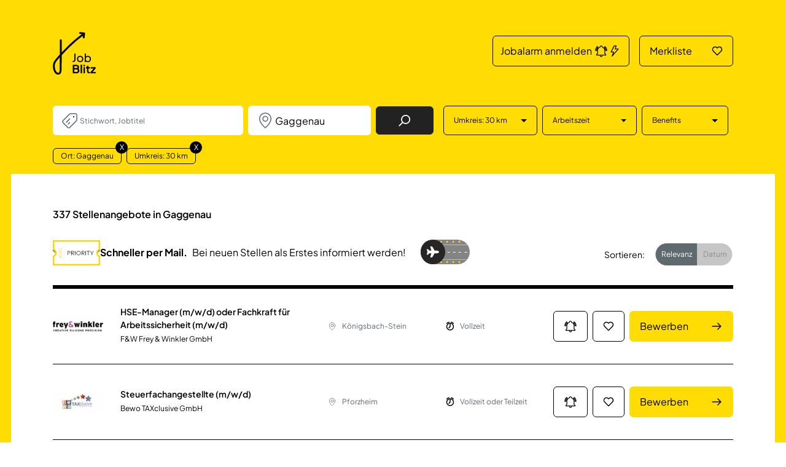

--- FILE ---
content_type: text/html; charset=UTF-8
request_url: https://www.jobblitz.de/stellenangebote/gaggenau
body_size: 26236
content:
<!DOCTYPE html>
<html xmlns="http://www.w3.org/1999/xhtml" lang="de">
<head>
	<meta charset="utf-8"/>
	<meta http-equiv="X-UA-Compatible" content="IE=edge"/>
	<link rel="shortcut icon" type="image/ico" href="/static/img/favicon.ico"/>
			<meta property="og:title" content="Stellenangebote in Gaggenau ✅ Jobs für Helden ⚡ jobblitz.de" />
				<meta property="og:image" content="https://www.jobblitz.de/static/img/Media/SocialMediaSharingImage.png"/>
	
	<meta property="og:image:width" content="600" />
	<meta property="og:image:height" content="315" />
			<meta property="og:description" content="337 Stellenangebote in Gaggenau online ✅ Modern, aktuell &amp; blitzschnell ✅ Alle TOP-Jobs in Baden-Württemberg ✅ Die Jobbörse für Helden ⚡ jobblitz.de"/>
	
	<meta name="viewport" content="width=device-width, initial-scale=1" />

			<link rel="canonical" href="https://www.jobblitz.de/stellenangebote/gaggenau"/>
	

			<title>Stellenangebote in Gaggenau ✅ Jobs für Helden ⚡ jobblitz.de</title>
	
	<link rel="preload" href="/scheme/v1.3/StyleSheets/main_relaunch.min.css?v=40-20260117" as="style">
	<link rel="preload" href="/scheme/v1.3/js/Dist/main_relaunch.bundled.min.js?v=40-20260117" as="script">
			<meta name="description" content="337 Stellenangebote in Gaggenau online ✅ Modern, aktuell &amp; blitzschnell ✅ Alle TOP-Jobs in Baden-Württemberg ✅ Die Jobbörse für Helden ⚡ jobblitz.de"/>
	
			<meta name="keywords" content="stellenangebote gaggenau">
	
	
			<meta name="robots" content="index, follow"/>
	
	<link rel="stylesheet" type="text/css" media="all"
		  href="/scheme/v1.3/StyleSheets/main_relaunch.min.css?v=40-20260117"/>
	<script defer type="text/javascript" src="/scheme/v1.3/js/Dist/main_relaunch.bundled.min.js?v=40-20260117"></script>
	<!--<script src="https://static.cleverpush.com/channel/loader/PqxZvxmzGxb3yrWjr.js" async></script>-->
    <script>window.gdprAppliesGlobally=true;if(!("cmp_id" in window)||window.cmp_id<1){window.cmp_id=0}if(!("cmp_cdid" in window)){window.cmp_cdid="a71ea4bc3fc6"}if(!("cmp_params" in window)){window.cmp_params=""}if(!("cmp_host" in window)){window.cmp_host="c.delivery.consentmanager.net"}if(!("cmp_cdn" in window)){window.cmp_cdn="cdn.consentmanager.net"}if(!("cmp_proto" in window)){window.cmp_proto="https:"}if(!("cmp_codesrc" in window)){window.cmp_codesrc="1"}window.cmp_getsupportedLangs=function(){var b=["DE","EN","FR","IT","NO","DA","FI","ES","PT","RO","BG","ET","EL","GA","HR","LV","LT","MT","NL","PL","SV","SK","SL","CS","HU","RU","SR","ZH","TR","UK","AR","BS"];if("cmp_customlanguages" in window){for(var a=0;a<window.cmp_customlanguages.length;a++){b.push(window.cmp_customlanguages[a].l.toUpperCase())}}return b};window.cmp_getRTLLangs=function(){var a=["AR"];if("cmp_customlanguages" in window){for(var b=0;b<window.cmp_customlanguages.length;b++){if("r" in window.cmp_customlanguages[b]&&window.cmp_customlanguages[b].r){a.push(window.cmp_customlanguages[b].l)}}}return a};window.cmp_getlang=function(j){if(typeof(j)!="boolean"){j=true}if(j&&typeof(cmp_getlang.usedlang)=="string"&&cmp_getlang.usedlang!==""){return cmp_getlang.usedlang}var g=window.cmp_getsupportedLangs();var c=[];var f=location.hash;var e=location.search;var a="languages" in navigator?navigator.languages:[];if(f.indexOf("cmplang=")!=-1){c.push(f.substr(f.indexOf("cmplang=")+8,2).toUpperCase())}else{if(e.indexOf("cmplang=")!=-1){c.push(e.substr(e.indexOf("cmplang=")+8,2).toUpperCase())}else{if("cmp_setlang" in window&&window.cmp_setlang!=""){c.push(window.cmp_setlang.toUpperCase())}else{if(a.length>0){for(var d=0;d<a.length;d++){c.push(a[d])}}}}}if("language" in navigator){c.push(navigator.language)}if("userLanguage" in navigator){c.push(navigator.userLanguage)}var h="";for(var d=0;d<c.length;d++){var b=c[d].toUpperCase();if(g.indexOf(b)!=-1){h=b;break}if(b.indexOf("-")!=-1){b=b.substr(0,2)}if(g.indexOf(b)!=-1){h=b;break}}if(h==""&&typeof(cmp_getlang.defaultlang)=="string"&&cmp_getlang.defaultlang!==""){return cmp_getlang.defaultlang}else{if(h==""){h="EN"}}h=h.toUpperCase();return h};(function(){var u=document;var v=u.getElementsByTagName;var h=window;var o="";var b="_en";if("cmp_getlang" in h){o=h.cmp_getlang().toLowerCase();if("cmp_customlanguages" in h){for(var q=0;q<h.cmp_customlanguages.length;q++){if(h.cmp_customlanguages[q].l.toUpperCase()==o.toUpperCase()){o="en";break}}}b="_"+o}function x(i,e){var w="";i+="=";var s=i.length;var d=location;if(d.hash.indexOf(i)!=-1){w=d.hash.substr(d.hash.indexOf(i)+s,9999)}else{if(d.search.indexOf(i)!=-1){w=d.search.substr(d.search.indexOf(i)+s,9999)}else{return e}}if(w.indexOf("&")!=-1){w=w.substr(0,w.indexOf("&"))}return w}var k=("cmp_proto" in h)?h.cmp_proto:"https:";if(k!="http:"&&k!="https:"){k="https:"}var g=("cmp_ref" in h)?h.cmp_ref:location.href;var j=u.createElement("script");j.setAttribute("data-cmp-ab","1");var c=x("cmpdesign","cmp_design" in h?h.cmp_design:"");var f=x("cmpregulationkey","cmp_regulationkey" in h?h.cmp_regulationkey:"");var r=x("cmpgppkey","cmp_gppkey" in h?h.cmp_gppkey:"");var n=x("cmpatt","cmp_att" in h?h.cmp_att:"");j.src=k+"//"+h.cmp_host+"/delivery/cmp.php?"+("cmp_id" in h&&h.cmp_id>0?"id="+h.cmp_id:"")+("cmp_cdid" in h?"&cdid="+h.cmp_cdid:"")+"&h="+encodeURIComponent(g)+(c!=""?"&cmpdesign="+encodeURIComponent(c):"")+(f!=""?"&cmpregulationkey="+encodeURIComponent(f):"")+(r!=""?"&cmpgppkey="+encodeURIComponent(r):"")+(n!=""?"&cmpatt="+encodeURIComponent(n):"")+("cmp_params" in h?"&"+h.cmp_params:"")+(u.cookie.length>0?"&__cmpfcc=1":"")+"&l="+o.toLowerCase()+"&o="+(new Date()).getTime();j.type="text/javascript";j.async=true;if(u.currentScript&&u.currentScript.parentElement){u.currentScript.parentElement.appendChild(j)}else{if(u.body){u.body.appendChild(j)}else{var t=v("body");if(t.length==0){t=v("div")}if(t.length==0){t=v("span")}if(t.length==0){t=v("ins")}if(t.length==0){t=v("script")}if(t.length==0){t=v("head")}if(t.length>0){t[0].appendChild(j)}}}var m="js";var p=x("cmpdebugunminimized","cmpdebugunminimized" in h?h.cmpdebugunminimized:0)>0?"":".min";var a=x("cmpdebugcoverage","cmp_debugcoverage" in h?h.cmp_debugcoverage:"");if(a=="1"){m="instrumented";p=""}var j=u.createElement("script");j.src=k+"//"+h.cmp_cdn+"/delivery/"+m+"/cmp"+b+p+".js";j.type="text/javascript";j.setAttribute("data-cmp-ab","1");j.async=true;if(u.currentScript&&u.currentScript.parentElement){u.currentScript.parentElement.appendChild(j)}else{if(u.body){u.body.appendChild(j)}else{var t=v("body");if(t.length==0){t=v("div")}if(t.length==0){t=v("span")}if(t.length==0){t=v("ins")}if(t.length==0){t=v("script")}if(t.length==0){t=v("head")}if(t.length>0){t[0].appendChild(j)}}}})();window.cmp_addFrame=function(b){if(!window.frames[b]){if(document.body){var a=document.createElement("iframe");a.style.cssText="display:none";if("cmp_cdn" in window&&"cmp_ultrablocking" in window&&window.cmp_ultrablocking>0){a.src="//"+window.cmp_cdn+"/delivery/empty.html"}a.name=b;document.body.appendChild(a)}else{window.setTimeout(window.cmp_addFrame,10,b)}}};window.cmp_rc=function(h){var b=document.cookie;var f="";var d=0;while(b!=""&&d<100){d++;while(b.substr(0,1)==" "){b=b.substr(1,b.length)}var g=b.substring(0,b.indexOf("="));if(b.indexOf(";")!=-1){var c=b.substring(b.indexOf("=")+1,b.indexOf(";"))}else{var c=b.substr(b.indexOf("=")+1,b.length)}if(h==g){f=c}var e=b.indexOf(";")+1;if(e==0){e=b.length}b=b.substring(e,b.length)}return(f)};window.cmp_stub=function(){var a=arguments;__cmp.a=__cmp.a||[];if(!a.length){return __cmp.a}else{if(a[0]==="ping"){if(a[1]===2){a[2]({gdprApplies:gdprAppliesGlobally,cmpLoaded:false,cmpStatus:"stub",displayStatus:"hidden",apiVersion:"2.0",cmpId:31},true)}else{a[2](false,true)}}else{if(a[0]==="getUSPData"){a[2]({version:1,uspString:window.cmp_rc("")},true)}else{if(a[0]==="getTCData"){__cmp.a.push([].slice.apply(a))}else{if(a[0]==="addEventListener"||a[0]==="removeEventListener"){__cmp.a.push([].slice.apply(a))}else{if(a.length==4&&a[3]===false){a[2]({},false)}else{__cmp.a.push([].slice.apply(a))}}}}}}};window.cmp_gpp_ping=function(){return{gppVersion:"1.0",cmpStatus:"stub",cmpDisplayStatus:"hidden",supportedAPIs:["tcfca","usnat","usca","usva","usco","usut","usct"],cmpId:31}};window.cmp_gppstub=function(){var a=arguments;__gpp.q=__gpp.q||[];if(!a.length){return __gpp.q}var g=a[0];var f=a.length>1?a[1]:null;var e=a.length>2?a[2]:null;if(g==="ping"){return window.cmp_gpp_ping()}else{if(g==="addEventListener"){__gpp.e=__gpp.e||[];if(!("lastId" in __gpp)){__gpp.lastId=0}__gpp.lastId++;var c=__gpp.lastId;__gpp.e.push({id:c,callback:f});return{eventName:"listenerRegistered",listenerId:c,data:true,pingData:window.cmp_gpp_ping()}}else{if(g==="removeEventListener"){var h=false;__gpp.e=__gpp.e||[];for(var d=0;d<__gpp.e.length;d++){if(__gpp.e[d].id==e){__gpp.e[d].splice(d,1);h=true;break}}return{eventName:"listenerRemoved",listenerId:e,data:h,pingData:window.cmp_gpp_ping()}}else{if(g==="getGPPData"){return{sectionId:3,gppVersion:1,sectionList:[],applicableSections:[0],gppString:"",pingData:window.cmp_gpp_ping()}}else{if(g==="hasSection"||g==="getSection"||g==="getField"){return null}else{__gpp.q.push([].slice.apply(a))}}}}}};window.cmp_msghandler=function(d){var a=typeof d.data==="string";try{var c=a?JSON.parse(d.data):d.data}catch(f){var c=null}if(typeof(c)==="object"&&c!==null&&"__cmpCall" in c){var b=c.__cmpCall;window.__cmp(b.command,b.parameter,function(h,g){var e={__cmpReturn:{returnValue:h,success:g,callId:b.callId}};d.source.postMessage(a?JSON.stringify(e):e,"*")})}if(typeof(c)==="object"&&c!==null&&"__uspapiCall" in c){var b=c.__uspapiCall;window.__uspapi(b.command,b.version,function(h,g){var e={__uspapiReturn:{returnValue:h,success:g,callId:b.callId}};d.source.postMessage(a?JSON.stringify(e):e,"*")})}if(typeof(c)==="object"&&c!==null&&"__tcfapiCall" in c){var b=c.__tcfapiCall;window.__tcfapi(b.command,b.version,function(h,g){var e={__tcfapiReturn:{returnValue:h,success:g,callId:b.callId}};d.source.postMessage(a?JSON.stringify(e):e,"*")},b.parameter)}if(typeof(c)==="object"&&c!==null&&"__gppCall" in c){var b=c.__gppCall;window.__gpp(b.command,function(h,g){var e={__gppReturn:{returnValue:h,success:g,callId:b.callId}};d.source.postMessage(a?JSON.stringify(e):e,"*")},"parameter" in b?b.parameter:null,"version" in b?b.version:1)}};window.cmp_setStub=function(a){if(!(a in window)||(typeof(window[a])!=="function"&&typeof(window[a])!=="object"&&(typeof(window[a])==="undefined"||window[a]!==null))){window[a]=window.cmp_stub;window[a].msgHandler=window.cmp_msghandler;window.addEventListener("message",window.cmp_msghandler,false)}};window.cmp_setGppStub=function(a){if(!(a in window)||(typeof(window[a])!=="function"&&typeof(window[a])!=="object"&&(typeof(window[a])==="undefined"||window[a]!==null))){window[a]=window.cmp_gppstub;window[a].msgHandler=window.cmp_msghandler;window.addEventListener("message",window.cmp_msghandler,false)}};window.cmp_addFrame("__cmpLocator");if(!("cmp_disableusp" in window)||!window.cmp_disableusp){window.cmp_addFrame("__uspapiLocator")}if(!("cmp_disabletcf" in window)||!window.cmp_disabletcf){window.cmp_addFrame("__tcfapiLocator")}if(!("cmp_disablegpp" in window)||!window.cmp_disablegpp){window.cmp_addFrame("__gppLocator")}window.cmp_setStub("__cmp");if(!("cmp_disabletcf" in window)||!window.cmp_disabletcf){window.cmp_setStub("__tcfapi")}if(!("cmp_disableusp" in window)||!window.cmp_disableusp){window.cmp_setStub("__uspapi")}if(!("cmp_disablegpp" in window)||!window.cmp_disablegpp){window.cmp_setGppStub("__gpp")};</script>
	<script defer>
		window.dataLayer = window.dataLayer || [];
	</script>
	<!--<link rel="dns-prefetch" href="https://www.google-analytics.com">
	<link rel="dns-prefetch" href="https://www.googletagmanager.com">  -->

	<link rel="dns-prefetch" href="https://tr-ss.jobblitz.de">
	<!-- CHEQ INVOCATION TAG -->
	<script async src='https://euob.herbgreencolumn.com/sxp/i/9c4cfd49c386318f0535f307f607022f.js' data-ch='cheq4ppc' class='ct_clicktrue_41813' data-jsonp="onCheqResponse"></script>
	<!-- END CHEQ INVOCATION TAG -->

		<script type="text/plain" class="cmplazyload" data-cmp-vendor="c39697">
		(function(w, d, s, l, i) {
				w[l] = w[l] || [];
				w[l].push({
					'gtm.start':
						new Date().getTime(), event: 'gtm.js'
				});
				var f = d.getElementsByTagName(s)[0],
					j = d.createElement(s), dl = l != 'dataLayer' ? '&l=' + l : '';
				j.async = true;
				j.src =
					'https://tr-ss.jobblitz.de/gtm.js?id=' + i + dl;
				f.parentNode.insertBefore(j, f);
			})(window, document, 'script', 'dataLayer', 'GTM-T6GLMFB');
	</script>
		<script>
			console.log("google load"); // TODO after testing should be deleted
		</script>
	</head>

<body class="template-default bg-primary
	">
		<div class="default-page-wrap bg-white" data-disable-bg-transition="1">
	<header class="header">
		<nav class="navbar" id="main-navigation">
			<div class="container">
				<a class="navbar-brand" href="/">
					<picture>
							 
		   <img  class="img-fluid " src="/scheme/v1.3/img/logo-jobblitz.svg"  width="70" height="70"
		    alt="Logo Jobblitz" loading="lazy">
		</picture>
				</a>
				<style>
	@media (min-width: 992px) {
		.mainNavbar {
			width: 43% !important;
		}
	}
	@media (max-width: 575.98px) { /* Gilt für Bildschirme kleiner als 576px */
		.mainNavbar {
			width: 75% !important;
		}
	}
</style>

<ul class="navbar-nav mainNavbar">
	<div class="row d-flex justify-content-end">
		<div class="col-xxl-5 col-xl-6 col-lg-7 col-md-8 col-9">
			<li class="nav-item">
				<a id="cleverPushGlobal" class="btn btn-outline-dark d-flex align-items-center justify-content-between fs-lg-4 fs-5_5 px-lg-3 py-lg-3 px-3 py-2">
					<span>Jobalarm anmelden</span>
					<div class="d-flex justify-content-center align-items-center">
						<svg xmlns="http://www.w3.org/2000/svg" width="22" height="20" viewBox="0 0 24 24" fill="none">
							<path d="M21,19V20H3V19L5,17V11C5,7.9 7.03,5.17 10,4.29C10,4.19 10,4.1 10,4A2,2 0 0,1 12,2A2,2 0 0,1 14,4C14,4.1 14,4.19 14,4.29C16.97,5.17 19,7.9 19,11V17L21,19M14,21A2,2 0 0,1 12,23A2,2 0 0,1 10,21M19.75,3.19L18.33,4.61C20.04,6.3 21,8.6 21,11H23C23,8.07 21.84,5.25 19.75,3.19M1,11H3C3,8.6 3.96,6.3 5.67,4.61L4.25,3.19C2.16,5.25 1,8.07 1,11Z" stroke="currentColor" stroke-width="1.5" stroke-linejoin="round"></path>
						</svg>
						<svg xmlns="http://www.w3.org/2000/svg" width="22" height="20" viewBox="0 0 24 24" fill="none">
							<path d="M11 2L5 14H10L7 22L19 8H13L15 2H11Z" stroke="currentColor" stroke-width="1.5" stroke-linejoin="round"></path>
						</svg>
					</div>
				</a>
			</li>
		</div>
		<div class="col-xxl-3 col-lg-4 col-6 ps-md-0">
			<li class="nav-item position-relative">
				<span class="badge bg-light text-secondary fs-5_5 position-absolute top-0 start-100p translate-middle px-lg-3 py-lg-1_5 px-2 py-1 fav-count d-none">0</span>
				<a href="/Merkliste" class="btn btn-outline-dark d-flex align-items-center justify-content-between fs-lg-4 fs-5_5 px-lg-4 py-lg-3 px-3 py-2">
					<span>Merkliste</span>
					<svg width="18" height="16" fill="none" xmlns="http://www.w3.org/2000/svg">
						<path d="M2.68835 8.25947 9 14.5711l6.3116-6.31163c1.5845-1.58447 1.5845-4.1534 0-5.73787-1.5844-1.584465-4.1533-1.584465-5.73781 0L9 3.09539l-.57379-.57379c-1.58446-1.584465-4.15339-1.584465-5.73786 0-1.58447 1.58447-1.58447 4.1534 0 5.73787Z" stroke="currentColor" stroke-width="1.5" stroke-linejoin="round"></path>
					</svg>
				</a>
			</li>
		</div>
	</div>
</ul>


			</div>
		</nav>
	</header>

	<main>
		<div id="search-navigation" class="bg-primary z-modal">
			<form autocomplete="off" action="/Suchergebnisse"
	  id="searchbox-form" method="get" class="job-search-form job-search-form--filters bg-primary container" onsubmit="window.updateSearchForm(event)"
	  data-url="/filter?city=Gaggenau&amp;cityId=M-DE-768&amp;areaRadius=30&page="
>
	<div class="job-search-form__input-container position-relative d-flex flex-column flex-lg-row justify-content-between">
		<a class="navbar-brand d-none me-auto" href="/">
			<picture>
							 
		   <img  class="img-fluid " src="/scheme/v1.3/img/logo-jobblitz.svg"  width="48" height="48"
		    alt="Logo Jobblitz" loading="lazy">
		</picture>
		</a>

		<div class="job-search-form__main-inputs d-flex flex-column flex-lg-row align-items-lg-center me-lg-2 me-xl-4 mb-2 mb-lg-0 flex-xxl-grow-1">
			<div class="form-group input-job ps-7 mb-2 mb-lg-0 me-lg-1 me-xl-2">
				<svg class="position-absolute start-3 start-xl-3 d-inline-block top-50p translate-middle-y" width='32' height='32' viewBox='0 0 32 32' fill='none' xmlns='http://www.w3.org/2000/svg'> <path d='M9.99967 19L15.4997 13.5M12.9997 22L15.4997 19.5M4.41391 16.5858L15.4139 5.58579C15.789 5.21071 16.2977 5 16.8281 5H24.9997C26.1043 5 26.9997 5.89543 26.9997 7V15.1716C26.9997 15.702 26.789 16.2107 26.4139 16.5858L15.4139 27.5858C14.6329 28.3668 13.3665 28.3668 12.5855 27.5858L4.41391 19.4142C3.63286 18.6332 3.63286 17.3668 4.41391 16.5858Z' stroke='#5F6A6F' stroke-width='1.5' stroke-linecap='round' stroke-linejoin='round'/> <path d='M23 10C23 10.5523 22.5523 11 22 11C21.4477 11 21 10.5523 21 10C21 9.44772 21.4477 9 22 9C22.5523 9 23 9.44772 23 10Z' fill='black'/></svg>
				<input type="text" autocomplete="off" id="Searchterm" name="searchQuery" data-dropdown="#dropdown-jobs"
					placeholder="Stichwort, Jobtitel" class="form-control fs-4" value="">
															</div>
			<input name="cityId" autocomplete="off" id="cityId" type="hidden" value="M-DE-768"/>
			<div class="form-group input-city ps-7 mb-2 mb-lg-0 me-lg-1 me-xl-2">
				<svg class="position-absolute start-3 start-xl-3 d-inline-block top-50p translate-middle-y" width='32' height='32' viewBox='0 0 32 32' fill='none' xmlns='http://www.w3.org/2000/svg'> <circle cx='16' cy='13.3333' r='4' stroke='#5F6A6F' stroke-width='1.5' stroke-linecap='round' stroke-linejoin='round'/> <path d='M25.3346 13C25.3346 20.5 16.0013 28 16.0013 28C16.0013 28 6.66797 20.5 6.66797 13C6.66797 8.02944 10.8466 4 16.0013 4C21.156 4 25.3346 8.02944 25.3346 13Z' stroke='#5F6A6F' stroke-width='1.5' stroke-linecap='round' stroke-linejoin='round'/></svg>
				<input type="text" name="city" autocomplete="off" id="cityName" data-dropdown="#dropdown-cities"
					placeholder="PLZ, Ort" class="search-input form-control fs-4 "
					 value="Gaggenau" 					/>
			</div>
			<button id="search-submit" type="submit" class="job-search-submit btn btn-dark d-flex justify-content-center align-items-center px-lg-9">
				<span class="visually-hidden">Job Finden</span>
				<svg width='20' height='20' viewBox='0 0 17 17' fill='none' xmlns='http://www.w3.org/2000/svg'> <path d='M1.125 15.875L5.8125 11.1875M15.5 7.125C15.5 10.2316 12.9816 12.75 9.875 12.75C6.7684 12.75 4.25 10.2316 4.25 7.125C4.25 4.0184 6.7684 1.5 9.875 1.5C12.9816 1.5 15.5 4.0184 15.5 7.125Z' stroke='currentColor' stroke-width='1.5' stroke-linecap='round' stroke-linejoin='round'/> </svg>
			</button>
		</div>
		<div class="job-search-form__filters position-fixed position-lg-static d-flex flex-column flex-lg-row flex-grow-1 justify-content-lg-center me-lg-1 me-xl-2 mh-100">
			<div class="job-search-form__filters-header d-flex d-lg-none justify-content-end bg-white position-fixed top-2 end-2 z-dropdown">
				<button type="button" class="job-search-form-filter-toggle btn btn-transparent">
					<svg xmlns="http://www.w3.org/2000/svg" width="32" height="32" fill="none"><path d="M9 23 23 9m0 14L9 9" stroke="#000" stroke-width="1.5" stroke-linecap="round" stroke-linejoin="round"/></svg>
				</button>
			</div>
			<div class="input-range btn-group d-flex flex-column d-lg-inline-flex flex-lg-row flex-lg-grow-1 p-lg-0  mt-17 mt-lg-0 mb-2 mb-lg-0 me-lg-1 me-xl-2">
				<button class="btn btn-outline-secondary btn-hover-dark dropdown-toggle d-flex justify-content-between align-items-center" type="button" id="areaRadiusDropdown" data-bs-toggle="dropdown" data-bs-offset="0,8" data-bs-auto-close="outside" aria-expanded="false" data-search-filter-toggle="1" disabled>
					<span class="me-xxl-9 me-2 fs-5_5 ">Umkreis<span id="areaRadiusIndicator"></span></span>
				</button>
				<ul class="dropdown-menu border-lg" aria-labelledby="areaRadiusDropdown">
					<li class="dropdown-item fs-5_5 p-0">
						<div class="form-check d-flex position-relative ps-0 mb-0">
							<input class="form-check-input position-absolute top-50p start-4 translate-middle-y mt-0 ms-0 ps-6 pb-6 ps-lg-3 pb-lg-3" type="radio" name="areaRadius" value="5" id="areaRadius-5">
							<label class="form-check-label d-block flex-grow-1 text-wrap text-lg-nowrap ps-14 ps-lg-10 py-4 py-lg-2 pe-4" for="areaRadius-5">
								5 km
							</label>
						</div>
					</li>
					<li class="dropdown-item fs-5_5 p-0">
						<div class="form-check d-flex position-relative ps-0 mb-0">
							<input class="form-check-input position-absolute top-50p start-4 translate-middle-y mt-0 ms-0 ps-6 pb-6 ps-lg-3 pb-lg-3" type="radio" name="areaRadius" value="10" id="areaRadius-10">
							<label class="form-check-label d-block flex-grow-1 text-wrap text-lg-nowrap ps-14 ps-lg-10 py-4 py-lg-2 pe-4" for="areaRadius-10">
								10 km
							</label>
						</div>
					</li>
					<li class="dropdown-item fs-5_5 p-0">
						<div class="form-check d-flex position-relative ps-0 mb-0">
							<input class="form-check-input position-absolute top-50p start-4 translate-middle-y mt-0 ms-0 ps-6 pb-6 ps-lg-3 pb-lg-3" type="radio" name="areaRadius" value="15" id="areaRadius-15">
							<label class="form-check-label d-block flex-grow-1 text-wrap text-lg-nowrap ps-14 ps-lg-10 py-4 py-lg-2 pe-4" for="areaRadius-15">
								15 km
							</label>
						</div>
					</li>
					<li class="dropdown-item fs-5_5 p-0">
						<div class="form-check d-flex position-relative ps-0 mb-0">
							<input class="form-check-input position-absolute top-50p start-4 translate-middle-y mt-0 ms-0 ps-6 pb-6 ps-lg-3 pb-lg-3" type="radio" name="areaRadius" value="30" id="areaRadius-30" checked>
							<label class="form-check-label d-block flex-grow-1 text-wrap text-lg-nowrap ps-14 ps-lg-10 py-4 py-lg-2 pe-4" for="areaRadius-30">
								30 km
							</label>
						</div>
					</li>
					<li class="dropdown-item fs-5_5 p-0">
						<div class="form-check d-flex position-relative ps-0 mb-0">
							<input class="form-check-input position-absolute top-50p start-4 translate-middle-y mt-0 ms-0 ps-6 pb-6 ps-lg-3 pb-lg-3" type="radio" name="areaRadius" value="50" id="areaRadius-50">
							<label class="form-check-label d-block flex-grow-1 text-wrap text-lg-nowrap ps-14 ps-lg-10 py-4 py-lg-2 pe-4" for="areaRadius-50">
								50 km
							</label>
						</div>
					</li>
					<li class="dropdown-item fs-5_5 p-0">
						<div class="form-check d-flex position-relative ps-0 mb-0">
							<input class="form-check-input position-absolute top-50p start-4 translate-middle-y mt-0 ms-0 ps-6 pb-6 ps-lg-3 pb-lg-3" type="radio" name="areaRadius" value="100" id="areaRadius-100">
							<label class="form-check-label d-block flex-grow-1 text-wrap text-lg-nowrap ps-14 ps-lg-10 py-4 py-lg-2 pe-4" for="areaRadius-100">
								100 km
							</label>
						</div>
					</li>
					<li class="dropdown-item fs-5_5 p-0">
						<div class="form-check d-flex position-relative ps-0 mb-0">
							<input class="form-check-input position-absolute top-50p start-4 translate-middle-y mt-0 ms-0 ps-6 pb-6 ps-lg-3 pb-lg-3" type="radio" name="areaRadius" value="150" id="areaRadius-150">
							<label class="form-check-label d-block flex-grow-1 text-wrap text-lg-nowrap ps-14 ps-lg-10 py-4 py-lg-2 pe-4" for="areaRadius-150">
								150 km
							</label>
						</div>
					</li>
				</ul>
			</div>
			<!-- <div class="input-category btn-group d-flex flex-column d-lg-inline-flex flex-lg-row flex-lg-grow-1 mb-2 mb-lg-0 me-lg-1 me-xl-2"> -->
			<div class="input-category d-none">
				<button class="btn btn-outline-secondary dropdown-toggle d-flex justify-content-between align-items-center" type="button" id="categoryDropdown" data-bs-toggle="dropdown" data-bs-offset="0,8" data-bs-auto-close="outside" aria-expanded="false" data-search-filter-toggle="1" >
					<span class="me-xxl-9 me-2 fs-5_5 ">Kategorie</span><span id="categoryIdIndicator" class="bg-dark text-light p-1 ms-auto me-2 invisible">0</span>
				</button>
									<ul class="dropdown-menu border-lg" aria-labelledby="categoryDropdown">
													<li class="dropdown-item fs-5_5 p-0">
								<div class="form-check d-flex position-relative ps-0 mb-0">
									<input class="form-check-input position-absolute top-50p start-4 translate-middle-y mt-0 ms-0 ps-6 pb-6 ps-lg-3 pb-lg-3" type="checkbox" name="categoryId" value="1" id="categoryId-1">
									<label class="form-check-label d-block flex-grow-1 text-wrap text-lg-nowrap ps-14 ps-lg-10 py-4 py-lg-2 pe-4" for="categoryId-1">
										Vorstand / Geschäftsführung
									</label>
								</div>
							</li>
													<li class="dropdown-item fs-5_5 p-0">
								<div class="form-check d-flex position-relative ps-0 mb-0">
									<input class="form-check-input position-absolute top-50p start-4 translate-middle-y mt-0 ms-0 ps-6 pb-6 ps-lg-3 pb-lg-3" type="checkbox" name="categoryId" value="2" id="categoryId-2">
									<label class="form-check-label d-block flex-grow-1 text-wrap text-lg-nowrap ps-14 ps-lg-10 py-4 py-lg-2 pe-4" for="categoryId-2">
										Personalwesen
									</label>
								</div>
							</li>
													<li class="dropdown-item fs-5_5 p-0">
								<div class="form-check d-flex position-relative ps-0 mb-0">
									<input class="form-check-input position-absolute top-50p start-4 translate-middle-y mt-0 ms-0 ps-6 pb-6 ps-lg-3 pb-lg-3" type="checkbox" name="categoryId" value="3" id="categoryId-3">
									<label class="form-check-label d-block flex-grow-1 text-wrap text-lg-nowrap ps-14 ps-lg-10 py-4 py-lg-2 pe-4" for="categoryId-3">
										Rechtswesen
									</label>
								</div>
							</li>
													<li class="dropdown-item fs-5_5 p-0">
								<div class="form-check d-flex position-relative ps-0 mb-0">
									<input class="form-check-input position-absolute top-50p start-4 translate-middle-y mt-0 ms-0 ps-6 pb-6 ps-lg-3 pb-lg-3" type="checkbox" name="categoryId" value="4" id="categoryId-4">
									<label class="form-check-label d-block flex-grow-1 text-wrap text-lg-nowrap ps-14 ps-lg-10 py-4 py-lg-2 pe-4" for="categoryId-4">
										Finanzen / Controlling / Steuern
									</label>
								</div>
							</li>
													<li class="dropdown-item fs-5_5 p-0">
								<div class="form-check d-flex position-relative ps-0 mb-0">
									<input class="form-check-input position-absolute top-50p start-4 translate-middle-y mt-0 ms-0 ps-6 pb-6 ps-lg-3 pb-lg-3" type="checkbox" name="categoryId" value="5" id="categoryId-5">
									<label class="form-check-label d-block flex-grow-1 text-wrap text-lg-nowrap ps-14 ps-lg-10 py-4 py-lg-2 pe-4" for="categoryId-5">
										Kaufmännische Berufe &amp; Verwaltung
									</label>
								</div>
							</li>
													<li class="dropdown-item fs-5_5 p-0">
								<div class="form-check d-flex position-relative ps-0 mb-0">
									<input class="form-check-input position-absolute top-50p start-4 translate-middle-y mt-0 ms-0 ps-6 pb-6 ps-lg-3 pb-lg-3" type="checkbox" name="categoryId" value="6" id="categoryId-6">
									<label class="form-check-label d-block flex-grow-1 text-wrap text-lg-nowrap ps-14 ps-lg-10 py-4 py-lg-2 pe-4" for="categoryId-6">
										Assistenz / Sekretariat
									</label>
								</div>
							</li>
													<li class="dropdown-item fs-5_5 p-0">
								<div class="form-check d-flex position-relative ps-0 mb-0">
									<input class="form-check-input position-absolute top-50p start-4 translate-middle-y mt-0 ms-0 ps-6 pb-6 ps-lg-3 pb-lg-3" type="checkbox" name="categoryId" value="7" id="categoryId-7">
									<label class="form-check-label d-block flex-grow-1 text-wrap text-lg-nowrap ps-14 ps-lg-10 py-4 py-lg-2 pe-4" for="categoryId-7">
										Vertrieb / Verkauf
									</label>
								</div>
							</li>
													<li class="dropdown-item fs-5_5 p-0">
								<div class="form-check d-flex position-relative ps-0 mb-0">
									<input class="form-check-input position-absolute top-50p start-4 translate-middle-y mt-0 ms-0 ps-6 pb-6 ps-lg-3 pb-lg-3" type="checkbox" name="categoryId" value="8" id="categoryId-8">
									<label class="form-check-label d-block flex-grow-1 text-wrap text-lg-nowrap ps-14 ps-lg-10 py-4 py-lg-2 pe-4" for="categoryId-8">
										Marketing / Werbung / Design
									</label>
								</div>
							</li>
													<li class="dropdown-item fs-5_5 p-0">
								<div class="form-check d-flex position-relative ps-0 mb-0">
									<input class="form-check-input position-absolute top-50p start-4 translate-middle-y mt-0 ms-0 ps-6 pb-6 ps-lg-3 pb-lg-3" type="checkbox" name="categoryId" value="9" id="categoryId-9">
									<label class="form-check-label d-block flex-grow-1 text-wrap text-lg-nowrap ps-14 ps-lg-10 py-4 py-lg-2 pe-4" for="categoryId-9">
										PR / Journalismus / Medien / Kultur
									</label>
								</div>
							</li>
													<li class="dropdown-item fs-5_5 p-0">
								<div class="form-check d-flex position-relative ps-0 mb-0">
									<input class="form-check-input position-absolute top-50p start-4 translate-middle-y mt-0 ms-0 ps-6 pb-6 ps-lg-3 pb-lg-3" type="checkbox" name="categoryId" value="10" id="categoryId-10">
									<label class="form-check-label d-block flex-grow-1 text-wrap text-lg-nowrap ps-14 ps-lg-10 py-4 py-lg-2 pe-4" for="categoryId-10">
										IT / TK / Software-Entwicklung
									</label>
								</div>
							</li>
													<li class="dropdown-item fs-5_5 p-0">
								<div class="form-check d-flex position-relative ps-0 mb-0">
									<input class="form-check-input position-absolute top-50p start-4 translate-middle-y mt-0 ms-0 ps-6 pb-6 ps-lg-3 pb-lg-3" type="checkbox" name="categoryId" value="11" id="categoryId-11">
									<label class="form-check-label d-block flex-grow-1 text-wrap text-lg-nowrap ps-14 ps-lg-10 py-4 py-lg-2 pe-4" for="categoryId-11">
										Consulting / Beratung
									</label>
								</div>
							</li>
													<li class="dropdown-item fs-5_5 p-0">
								<div class="form-check d-flex position-relative ps-0 mb-0">
									<input class="form-check-input position-absolute top-50p start-4 translate-middle-y mt-0 ms-0 ps-6 pb-6 ps-lg-3 pb-lg-3" type="checkbox" name="categoryId" value="12" id="categoryId-12">
									<label class="form-check-label d-block flex-grow-1 text-wrap text-lg-nowrap ps-14 ps-lg-10 py-4 py-lg-2 pe-4" for="categoryId-12">
										Banken / Versicherungen / Finanzdienstleister
									</label>
								</div>
							</li>
													<li class="dropdown-item fs-5_5 p-0">
								<div class="form-check d-flex position-relative ps-0 mb-0">
									<input class="form-check-input position-absolute top-50p start-4 translate-middle-y mt-0 ms-0 ps-6 pb-6 ps-lg-3 pb-lg-3" type="checkbox" name="categoryId" value="13" id="categoryId-13">
									<label class="form-check-label d-block flex-grow-1 text-wrap text-lg-nowrap ps-14 ps-lg-10 py-4 py-lg-2 pe-4" for="categoryId-13">
										Ingenieurberufe / Techniker
									</label>
								</div>
							</li>
													<li class="dropdown-item fs-5_5 p-0">
								<div class="form-check d-flex position-relative ps-0 mb-0">
									<input class="form-check-input position-absolute top-50p start-4 translate-middle-y mt-0 ms-0 ps-6 pb-6 ps-lg-3 pb-lg-3" type="checkbox" name="categoryId" value="14" id="categoryId-14">
									<label class="form-check-label d-block flex-grow-1 text-wrap text-lg-nowrap ps-14 ps-lg-10 py-4 py-lg-2 pe-4" for="categoryId-14">
										Architektur / Bauwesen
									</label>
								</div>
							</li>
													<li class="dropdown-item fs-5_5 p-0">
								<div class="form-check d-flex position-relative ps-0 mb-0">
									<input class="form-check-input position-absolute top-50p start-4 translate-middle-y mt-0 ms-0 ps-6 pb-6 ps-lg-3 pb-lg-3" type="checkbox" name="categoryId" value="15" id="categoryId-15">
									<label class="form-check-label d-block flex-grow-1 text-wrap text-lg-nowrap ps-14 ps-lg-10 py-4 py-lg-2 pe-4" for="categoryId-15">
										Forschung und Wissenschaft
									</label>
								</div>
							</li>
													<li class="dropdown-item fs-5_5 p-0">
								<div class="form-check d-flex position-relative ps-0 mb-0">
									<input class="form-check-input position-absolute top-50p start-4 translate-middle-y mt-0 ms-0 ps-6 pb-6 ps-lg-3 pb-lg-3" type="checkbox" name="categoryId" value="16" id="categoryId-16">
									<label class="form-check-label d-block flex-grow-1 text-wrap text-lg-nowrap ps-14 ps-lg-10 py-4 py-lg-2 pe-4" for="categoryId-16">
										Medizin und Gesundheit
									</label>
								</div>
							</li>
													<li class="dropdown-item fs-5_5 p-0">
								<div class="form-check d-flex position-relative ps-0 mb-0">
									<input class="form-check-input position-absolute top-50p start-4 translate-middle-y mt-0 ms-0 ps-6 pb-6 ps-lg-3 pb-lg-3" type="checkbox" name="categoryId" value="17" id="categoryId-17">
									<label class="form-check-label d-block flex-grow-1 text-wrap text-lg-nowrap ps-14 ps-lg-10 py-4 py-lg-2 pe-4" for="categoryId-17">
										Bildung / Erziehung / Soziale Berufe
									</label>
								</div>
							</li>
													<li class="dropdown-item fs-5_5 p-0">
								<div class="form-check d-flex position-relative ps-0 mb-0">
									<input class="form-check-input position-absolute top-50p start-4 translate-middle-y mt-0 ms-0 ps-6 pb-6 ps-lg-3 pb-lg-3" type="checkbox" name="categoryId" value="18" id="categoryId-18">
									<label class="form-check-label d-block flex-grow-1 text-wrap text-lg-nowrap ps-14 ps-lg-10 py-4 py-lg-2 pe-4" for="categoryId-18">
										Gastronomie / Tourismus
									</label>
								</div>
							</li>
													<li class="dropdown-item fs-5_5 p-0">
								<div class="form-check d-flex position-relative ps-0 mb-0">
									<input class="form-check-input position-absolute top-50p start-4 translate-middle-y mt-0 ms-0 ps-6 pb-6 ps-lg-3 pb-lg-3" type="checkbox" name="categoryId" value="19" id="categoryId-19">
									<label class="form-check-label d-block flex-grow-1 text-wrap text-lg-nowrap ps-14 ps-lg-10 py-4 py-lg-2 pe-4" for="categoryId-19">
										Handwerk / gewerblich-technische Berufe
									</label>
								</div>
							</li>
													<li class="dropdown-item fs-5_5 p-0">
								<div class="form-check d-flex position-relative ps-0 mb-0">
									<input class="form-check-input position-absolute top-50p start-4 translate-middle-y mt-0 ms-0 ps-6 pb-6 ps-lg-3 pb-lg-3" type="checkbox" name="categoryId" value="21" id="categoryId-21">
									<label class="form-check-label d-block flex-grow-1 text-wrap text-lg-nowrap ps-14 ps-lg-10 py-4 py-lg-2 pe-4" for="categoryId-21">
										Einkauf / Logistik / Materialwirtschaft
									</label>
								</div>
							</li>
													<li class="dropdown-item fs-5_5 p-0">
								<div class="form-check d-flex position-relative ps-0 mb-0">
									<input class="form-check-input position-absolute top-50p start-4 translate-middle-y mt-0 ms-0 ps-6 pb-6 ps-lg-3 pb-lg-3" type="checkbox" name="categoryId" value="22" id="categoryId-22">
									<label class="form-check-label d-block flex-grow-1 text-wrap text-lg-nowrap ps-14 ps-lg-10 py-4 py-lg-2 pe-4" for="categoryId-22">
										Hilfskräfte, Aushilfs- und Nebenjobs
									</label>
								</div>
							</li>
													<li class="dropdown-item fs-5_5 p-0">
								<div class="form-check d-flex position-relative ps-0 mb-0">
									<input class="form-check-input position-absolute top-50p start-4 translate-middle-y mt-0 ms-0 ps-6 pb-6 ps-lg-3 pb-lg-3" type="checkbox" name="categoryId" value="23" id="categoryId-23">
									<label class="form-check-label d-block flex-grow-1 text-wrap text-lg-nowrap ps-14 ps-lg-10 py-4 py-lg-2 pe-4" for="categoryId-23">
										Berufskraftfahrer / Personenbeförderung (Land, Wasser, Luft)
									</label>
								</div>
							</li>
													<li class="dropdown-item fs-5_5 p-0">
								<div class="form-check d-flex position-relative ps-0 mb-0">
									<input class="form-check-input position-absolute top-50p start-4 translate-middle-y mt-0 ms-0 ps-6 pb-6 ps-lg-3 pb-lg-3" type="checkbox" name="categoryId" value="24" id="categoryId-24">
									<label class="form-check-label d-block flex-grow-1 text-wrap text-lg-nowrap ps-14 ps-lg-10 py-4 py-lg-2 pe-4" for="categoryId-24">
										Sicherheitsdienste
									</label>
								</div>
							</li>
													<li class="dropdown-item fs-5_5 p-0">
								<div class="form-check d-flex position-relative ps-0 mb-0">
									<input class="form-check-input position-absolute top-50p start-4 translate-middle-y mt-0 ms-0 ps-6 pb-6 ps-lg-3 pb-lg-3" type="checkbox" name="categoryId" value="25" id="categoryId-25">
									<label class="form-check-label d-block flex-grow-1 text-wrap text-lg-nowrap ps-14 ps-lg-10 py-4 py-lg-2 pe-4" for="categoryId-25">
										Freiberufler / Selbständigkeit / Franchise
									</label>
								</div>
							</li>
													<li class="dropdown-item fs-5_5 p-0">
								<div class="form-check d-flex position-relative ps-0 mb-0">
									<input class="form-check-input position-absolute top-50p start-4 translate-middle-y mt-0 ms-0 ps-6 pb-6 ps-lg-3 pb-lg-3" type="checkbox" name="categoryId" value="30" id="categoryId-30">
									<label class="form-check-label d-block flex-grow-1 text-wrap text-lg-nowrap ps-14 ps-lg-10 py-4 py-lg-2 pe-4" for="categoryId-30">
										Ausbildungsplätze
									</label>
								</div>
							</li>
													<li class="dropdown-item fs-5_5 p-0">
								<div class="form-check d-flex position-relative ps-0 mb-0">
									<input class="form-check-input position-absolute top-50p start-4 translate-middle-y mt-0 ms-0 ps-6 pb-6 ps-lg-3 pb-lg-3" type="checkbox" name="categoryId" value="31" id="categoryId-31">
									<label class="form-check-label d-block flex-grow-1 text-wrap text-lg-nowrap ps-14 ps-lg-10 py-4 py-lg-2 pe-4" for="categoryId-31">
										Praktika, Werkstudentenplätze
									</label>
								</div>
							</li>
													<li class="dropdown-item fs-5_5 p-0">
								<div class="form-check d-flex position-relative ps-0 mb-0">
									<input class="form-check-input position-absolute top-50p start-4 translate-middle-y mt-0 ms-0 ps-6 pb-6 ps-lg-3 pb-lg-3" type="checkbox" name="categoryId" value="32" id="categoryId-32">
									<label class="form-check-label d-block flex-grow-1 text-wrap text-lg-nowrap ps-14 ps-lg-10 py-4 py-lg-2 pe-4" for="categoryId-32">
										Diplomandenstellen
									</label>
								</div>
							</li>
													<li class="dropdown-item fs-5_5 p-0">
								<div class="form-check d-flex position-relative ps-0 mb-0">
									<input class="form-check-input position-absolute top-50p start-4 translate-middle-y mt-0 ms-0 ps-6 pb-6 ps-lg-3 pb-lg-3" type="checkbox" name="categoryId" value="33" id="categoryId-33">
									<label class="form-check-label d-block flex-grow-1 text-wrap text-lg-nowrap ps-14 ps-lg-10 py-4 py-lg-2 pe-4" for="categoryId-33">
										Weiterbildung / Studium / duale Ausbildung
									</label>
								</div>
							</li>
													<li class="dropdown-item fs-5_5 p-0">
								<div class="form-check d-flex position-relative ps-0 mb-0">
									<input class="form-check-input position-absolute top-50p start-4 translate-middle-y mt-0 ms-0 ps-6 pb-6 ps-lg-3 pb-lg-3" type="checkbox" name="categoryId" value="34" id="categoryId-34">
									<label class="form-check-label d-block flex-grow-1 text-wrap text-lg-nowrap ps-14 ps-lg-10 py-4 py-lg-2 pe-4" for="categoryId-34">
										Öffentlicher Dienst
									</label>
								</div>
							</li>
											</ul>
							</div>
			<div class="input-employment-type btn-group d-flex flex-column d-lg-inline-flex flex-lg-row flex-lg-grow-1 mb-2 mb-lg-0 me-lg-1 me-xl-2">
				<button class="btn btn-outline-secondary btn-hover-dark dropdown-toggle d-flex justify-content-between align-items-center" type="button" id="employmentTypeDropdown" data-bs-toggle="dropdown" data-bs-offset="0,8" data-bs-auto-close="outside" aria-expanded="false" data-search-filter-toggle="1">
					<span class="me-xxl-9 me-2 fs-5_5 ">Arbeitszeit</span><span id="employmentTypeIndicator" class="bg-dark text-light p-1 ms-auto me-2 invisible">0</span>
				</button>
				<ul class="dropdown-menu border-lg" aria-labelledby="employmentTypeDropdown">
										<!--<li class="dropdown-item fs-5_5 p-0">
						<div class="form-check d-flex position-relative ps-0 mb-0">
							<input class="form-check-input position-absolute top-50p start-4 translate-middle-y mt-0 ms-0 ps-6 pb-6 ps-lg-3 pb-lg-3" type="checkbox" name="employmentType" value="" id="employmentType-">
							<label class="form-check-label d-block flex-grow-1 text-wrap text-lg-nowrap ps-14 ps-lg-10 py-4 py-lg-2 pe-4" for="employmentType-">
								Alle Anstellungsarten
							</label>
						</div>
					</li> -->

					<li class="dropdown-item fs-5_5 p-0">
						<div class="form-check d-flex position-relative ps-0 mb-0">
							<input class="form-check-input position-absolute top-50p start-4 translate-middle-y mt-0 ms-0 ps-6 pb-6 ps-lg-3 pb-lg-3" type="checkbox" name="employmentType" value="FullTime" id="employmentType-FullTime">
							<label class="form-check-label d-block flex-grow-1 text-wrap text-lg-nowrap ps-14 ps-lg-10 py-4 py-lg-2 pe-4" for="employmentType-FullTime">
								Vollzeit
							</label>
						</div>
					</li>
					<li class="dropdown-item fs-5_5 p-0">
						<div class="form-check d-flex position-relative ps-0 mb-0">
							<input class="form-check-input position-absolute top-50p start-4 translate-middle-y mt-0 ms-0 ps-6 pb-6 ps-lg-3 pb-lg-3" type="checkbox" name="employmentType" value="PartTime" id="employmentType-PartTime">
							<label class="form-check-label d-block flex-grow-1 text-wrap text-lg-nowrap ps-14 ps-lg-10 py-4 py-lg-2 pe-4" for="employmentType-PartTime">
								Teilzeit
							</label>
						</div>
					</li>
					<li class="dropdown-item fs-5_5 p-0">
						<div class="form-check d-flex position-relative ps-0 mb-0">
							<input class="form-check-input position-absolute top-50p start-4 translate-middle-y mt-0 ms-0 ps-6 pb-6 ps-lg-3 pb-lg-3" type="checkbox" name="employmentType" value="3" id="employmentType-3">
							<label class="form-check-label d-block flex-grow-1 text-wrap text-lg-nowrap ps-14 ps-lg-10 py-4 py-lg-2 pe-4" for="employmentType-3">
								<span class="text-break">Schicht/Nacht/Wochenende</span>
							</label>
						</div>
					</li>
					<li class="dropdown-item fs-5_5 p-0">
						<div class="form-check d-flex position-relative ps-0 mb-0">
							<input class="form-check-input position-absolute top-50p start-4 translate-middle-y mt-0 ms-0 ps-6 pb-6 ps-lg-3 pb-lg-3" type="checkbox" name="employmentType" value="4" id="employmentType-4">
							<label class="form-check-label d-block flex-grow-1 text-wrap text-lg-nowrap ps-14 ps-lg-10 py-4 py-lg-2 pe-4" for="employmentType-4">
								Home Office
							</label>
						</div>
					</li>
					<li class="dropdown-item fs-5_5 p-0">
						<div class="form-check d-flex position-relative ps-0 mb-0">
							<input class="form-check-input position-absolute top-50p start-4 translate-middle-y mt-0 ms-0 ps-6 pb-6 ps-lg-3 pb-lg-3" type="checkbox" name="employmentType" value="5" id="employmentType-5">
							<label class="form-check-label d-block flex-grow-1 text-wrap text-lg-nowrap ps-14 ps-lg-10 py-4 py-lg-2 pe-4" for="employmentType-5">
								Minijob
							</label>
						</div>
					</li>
				</ul>
			</div>
			<div class="input-benefits btn-group d-flex flex-column d-lg-inline-flex flex-lg-row flex-lg-grow-1 mb-2 mb-lg-0">
				<button class="btn btn-outline-secondary btn-hover-dark dropdown-toggle d-flex justify-content-between align-items-center" type="button" id="benefitsDropdown" data-bs-toggle="dropdown" data-bs-offset="0,8" data-bs-auto-close="outside" aria-expanded="false" data-search-filter-toggle="1">
					<span class="me-xxl-9 me-2 fs-5_5 ">Benefits</span><span id="baIndicator" class="bg-dark text-light p-1 ms-auto me-2 invisible">0</span>
				</button>
				<ul class="dropdown-menu border-lg" aria-labelledby="benefitsDropdown">
										<li class="dropdown-item fs-5_5 p-0">
						<div class="form-check d-flex position-relative ps-0 mb-0">
							<input class="form-check-input position-absolute top-50p start-4 translate-middle-y mt-0 ms-0 ps-6 pb-6 ps-lg-3 pb-lg-3" type="checkbox" name="ba" value="fk" id="fk">
							<label class="form-check-label d-block flex-grow-1 text-wrap text-lg-nowrap ps-14 ps-lg-10 py-4 py-lg-2 pe-4" for="fk">
								Fahrtkostenzuschuss
							</label>
						</div>
					</li>
										<li class="dropdown-item fs-5_5 p-0">
						<div class="form-check d-flex position-relative ps-0 mb-0">
							<input class="form-check-input position-absolute top-50p start-4 translate-middle-y mt-0 ms-0 ps-6 pb-6 ps-lg-3 pb-lg-3" type="checkbox" name="ba" value="fh" id="fh">
							<label class="form-check-label d-block flex-grow-1 text-wrap text-lg-nowrap ps-14 ps-lg-10 py-4 py-lg-2 pe-4" for="fh">
								Firmenhandy
							</label>
						</div>
					</li>
										<li class="dropdown-item fs-5_5 p-0">
						<div class="form-check d-flex position-relative ps-0 mb-0">
							<input class="form-check-input position-absolute top-50p start-4 translate-middle-y mt-0 ms-0 ps-6 pb-6 ps-lg-3 pb-lg-3" type="checkbox" name="ba" value="fw" id="fw">
							<label class="form-check-label d-block flex-grow-1 text-wrap text-lg-nowrap ps-14 ps-lg-10 py-4 py-lg-2 pe-4" for="fw">
								Firmenwagen
							</label>
						</div>
					</li>
										<li class="dropdown-item fs-5_5 p-0">
						<div class="form-check d-flex position-relative ps-0 mb-0">
							<input class="form-check-input position-absolute top-50p start-4 translate-middle-y mt-0 ms-0 ps-6 pb-6 ps-lg-3 pb-lg-3" type="checkbox" name="ba" value="kb" id="kb">
							<label class="form-check-label d-block flex-grow-1 text-wrap text-lg-nowrap ps-14 ps-lg-10 py-4 py-lg-2 pe-4" for="kb">
								Kinderbetreuung
							</label>
						</div>
					</li>
										<li class="dropdown-item fs-5_5 p-0">
						<div class="form-check d-flex position-relative ps-0 mb-0">
							<input class="form-check-input position-absolute top-50p start-4 translate-middle-y mt-0 ms-0 ps-6 pb-6 ps-lg-3 pb-lg-3" type="checkbox" name="ba" value="sa" id="sa">
							<label class="form-check-label d-block flex-grow-1 text-wrap text-lg-nowrap ps-14 ps-lg-10 py-4 py-lg-2 pe-4" for="sa">
								Sportangebote
							</label>
						</div>
					</li>
										<li class="dropdown-item fs-5_5 p-0">
						<div class="form-check d-flex position-relative ps-0 mb-0">
							<input class="form-check-input position-absolute top-50p start-4 translate-middle-y mt-0 ms-0 ps-6 pb-6 ps-lg-3 pb-lg-3" type="checkbox" name="ba" value="ba" id="ba">
							<label class="form-check-label d-block flex-grow-1 text-wrap text-lg-nowrap ps-14 ps-lg-10 py-4 py-lg-2 pe-4" for="ba">
								Betriebliche Altersvorsorge
							</label>
						</div>
					</li>
										<li class="dropdown-item fs-5_5 p-0">
						<div class="form-check d-flex position-relative ps-0 mb-0">
							<input class="form-check-input position-absolute top-50p start-4 translate-middle-y mt-0 ms-0 ps-6 pb-6 ps-lg-3 pb-lg-3" type="checkbox" name="ba" value="bw" id="bw">
							<label class="form-check-label d-block flex-grow-1 text-wrap text-lg-nowrap ps-14 ps-lg-10 py-4 py-lg-2 pe-4" for="bw">
								Betriebswohnungen
							</label>
						</div>
					</li>
										<li class="dropdown-item fs-5_5 p-0">
						<div class="form-check d-flex position-relative ps-0 mb-0">
							<input class="form-check-input position-absolute top-50p start-4 translate-middle-y mt-0 ms-0 ps-6 pb-6 ps-lg-3 pb-lg-3" type="checkbox" name="ba" value="bu" id="bu">
							<label class="form-check-label d-block flex-grow-1 text-wrap text-lg-nowrap ps-14 ps-lg-10 py-4 py-lg-2 pe-4" for="bu">
								Bezahlte Überstunden
							</label>
						</div>
					</li>
										<li class="dropdown-item fs-5_5 p-0">
						<div class="form-check d-flex position-relative ps-0 mb-0">
							<input class="form-check-input position-absolute top-50p start-4 translate-middle-y mt-0 ms-0 ps-6 pb-6 ps-lg-3 pb-lg-3" type="checkbox" name="ba" value="ka" id="ka">
							<label class="form-check-label d-block flex-grow-1 text-wrap text-lg-nowrap ps-14 ps-lg-10 py-4 py-lg-2 pe-4" for="ka">
								Kantine
							</label>
						</div>
					</li>
										<li class="dropdown-item fs-5_5 p-0">
						<div class="form-check d-flex position-relative ps-0 mb-0">
							<input class="form-check-input position-absolute top-50p start-4 translate-middle-y mt-0 ms-0 ps-6 pb-6 ps-lg-3 pb-lg-3" type="checkbox" name="ba" value="wb" id="wb">
							<label class="form-check-label d-block flex-grow-1 text-wrap text-lg-nowrap ps-14 ps-lg-10 py-4 py-lg-2 pe-4" for="wb">
								Weiterbildungen
							</label>
						</div>
					</li>
										<li class="dropdown-item fs-5_5 p-0">
						<div class="form-check d-flex position-relative ps-0 mb-0">
							<input class="form-check-input position-absolute top-50p start-4 translate-middle-y mt-0 ms-0 ps-6 pb-6 ps-lg-3 pb-lg-3" type="checkbox" name="ba" value="fa" id="fa">
							<label class="form-check-label d-block flex-grow-1 text-wrap text-lg-nowrap ps-14 ps-lg-10 py-4 py-lg-2 pe-4" for="fa">
								Flexible Arbeitszeiten
							</label>
						</div>
					</li>
										<li class="dropdown-item fs-5_5 p-0">
						<div class="form-check d-flex position-relative ps-0 mb-0">
							<input class="form-check-input position-absolute top-50p start-4 translate-middle-y mt-0 ms-0 ps-6 pb-6 ps-lg-3 pb-lg-3" type="checkbox" name="ba" value="ho" id="ho">
							<label class="form-check-label d-block flex-grow-1 text-wrap text-lg-nowrap ps-14 ps-lg-10 py-4 py-lg-2 pe-4" for="ho">
								Home Office
							</label>
						</div>
					</li>
									</ul>
			</div>
			<div class="job-search-form__spinner position-fixed top-50p start-50p translate-middle">
				<div class="spinner-border" role="status">
					<span class="visually-hidden">Daten werden geladen...</span>
				</div>
			</div>
		</div>

		<div class="favorite-button-wrapper position-relative d-none ms-auto">
			<span class="badge bg-light text-secondary fs-5_5 position-absolute top-0 start-100p translate-middle px-lg-3 py-lg-1_5 px-2 py-1 fav-count d-none">0</span>
			<a href="/Merkliste" class="btn btn-outline-dark d-flex align-items-center fs-lg-4 fs-5_5 px-lg-4 py-lg-3 px-3 py-2">
				<span class="visually-hidden">Merkliste</span>
				<svg width="18" height="16" fill="none" xmlns="http://www.w3.org/2000/svg">
					<path d="M2.68835 8.25947 9 14.5711l6.3116-6.31163c1.5845-1.58447 1.5845-4.1534 0-5.73787-1.5844-1.584465-4.1533-1.584465-5.73781 0L9 3.09539l-.57379-.57379c-1.58446-1.584465-4.15339-1.584465-5.73786 0-1.58447 1.58447-1.58447 4.1534 0 5.73787Z" stroke="currentColor" stroke-width="1.5" stroke-linejoin="round"/>
				</svg>
			</a>
		</div>
	</div>
	<div id="searchBadges" class="d-flex flex-wrap gap-2 mt-3 mt-xl-5" style="gap: 0.5rem;">
		<div id="searchBadgesSearchTerm" class="no-layout">
		</div>
		<div id="searchBadgesCity" class="no-layout">
		</div>
		<div id="searchBadgesRange" class="no-layout">
		</div>
		<div id="searchBadgeCategoryId" class="no-layout">
		</div>
		<div id="searchBadgeEmploymentType" class="no-layout" >
		</div>
		<div id="searchBadgesBenefits" class="no-layout">
		</div>
		<!--div id="badge_delete" class="badge-container ps-3">
			<span class="badge border border-dark text-dark bg-transparent fw-normal fs-5_5">
				<a class="text-dark text-decoration-underline-none">Alle Löschen</a>
			</span>
		</div>-->
	</div>
</form>

<style>
	.badge-container {
		position: relative;
		display: inline-block;
		cursor: pointer;
	}

	.badge-container .close-btn {
		position: absolute;
		top: 0;
		right: 0;
		transform: translate(50%, -50%);
		background: #000;
		color: white;
		border-radius: 50%;
		width: 20px;
		height: 20px;
		font-size: 12px;
		display: flex;
		justify-content: center;
		align-items: center;
		pointer-events: auto;
		cursor: pointer;
	}

	.no-layout {
		display: contents;
	}

	.btn-hover-dark:hover,
	.btn-hover-dark:active,
	.btn-hover-dark.active {
		background-color: #000 !important;
		color: #fff !important;
	}

	.job-search-submit {
		background-color: #222222 !important;
		border-color: #222222 !important;
	}
</style>

<script>
	// if dropdown is opened -> set button active
	document.addEventListener('DOMContentLoaded', function () {
		const dropdownToggles = document.querySelectorAll('[data-bs-toggle="dropdown"].btn-hover-dark');

		dropdownToggles.forEach(function (toggle) {
			toggle.addEventListener('show.bs.dropdown', function () {
				toggle.classList.add('active');
			});

			toggle.addEventListener('hide.bs.dropdown', function () {
				toggle.classList.remove('active');
			});
		});
	});
</script>		</div>
																<div class="search-results position-relative pt-10" data-enable-multi-filters="1" data-url="/filter?city=Gaggenau&amp;cityId=M-DE-768&amp;areaRadius=30&page=" data-base-job-count="12834" data-jobticker-page="0">
		<div class="container d-flex justify-content-between align-items-center mb-4">
							<span class="search-results__count-empty h4 d-none">Derzeit gibt es keine Jobangebote, die Ihrer Suchanfrage
				entsprechen.</span>
				<h1 class="search-results__count-container h4 fw-semibold"><span class="search-results__count">337</span> Stellenangebote in Gaggenau</h1>
						<button type="button" class="job-search-form-filter-toggle btn btn-outline-dark d-lg-none text-nowrap py-1_5 px-2_5">
				<span class="me-7 fs-5_5">Filter</span>
				<svg xmlns="http://www.w3.org/2000/svg" width="17" height="17" fill="none"><path d="M7.89604 4.5c-1 1-3.2 2.8-4 2-1.75001-1.75 2.33333-1.66667 4-2Zm0 0C9.31271 4.5 13.896 4 12.146 5.75 10.896 7 9.31271 5.33333 7.89604 4.5Zm-1.08579 8.9142L4.14604 10.75c-.41422-.4142-.41422-1.08579 0-1.5.41421-.41421 1.08578-.41421 1.5 0l.91502.915c.12361.1236.33498.0361.33498-.1387V4c0-.55228.44771-1 1-1 .55228 0 1 .44772 1 1v3.99856c0 .16627.20937.23972.31324.10988.35208-.44009 1.02142-.44009 1.37352 0l.1987.24839c.0668.08351.1829.109.2785.06118l.3332-.16661c.3166-.15826.6891-.15826 1.0056 0 .3048.15236.4972.4638.4972.80448V12c0 1.1046-.8954 2-2 2H8.22446c-.53043 0-1.03914-.2107-1.41421-.5858Z" stroke="currentColor" stroke-width="1.2" stroke-linecap="round"></path></svg>
				<span class="job-search-form-filter-toggle__indicator bg-dark text-light p-1 ms-2 d-none fs-5_5">0</span>
			</button>
		</div>
		<div class="container mb-8 d-lg-flex align-items-lg-end">
			<div onclick="showJobsPerMailModal(event)" class="search-results__notification d-flex align-items-center gap-4 mb-8 mb-lg-0">
				<picture>
							 
		   <img  class="img-fluid " src="/scheme/v1.3/img/Relaunch/Search/Jobblitz_Coupon_Icon.png"  width="77" height="41"
		    alt="Jobblitz Coupon Icon" loading="lazy">
		</picture>
				<div class="d-flex flex-xl-row flex-column me-4">
					<span class="fw-bold fs-5 fs-lg-4">Schneller per Mail.</span>
					<span class="fs-5_5 fs-lg-4 ms-xl-2">Bei neuen Stellen als Erstes informiert werden!</span>
				</div>
				<div class="form-check form-switch ms-lg-auto ps-2">
					<div class="airplane-switch" data-bs-toggle="modal" data-bs-target="#jpmModal">
	<div class="airplane-switch__button">
		<svg xmlns="http://www.w3.org/2000/svg" class="airplane" height="16" width="18" viewBox="0 0 576 512"><path fill="var(--bs-white)" d="M482.3 192c34.2 0 93.7 29 93.7 64c0 36-59.5 64-93.7 64l-116.6 0L265.2 495.9c-5.7 10-16.3 16.1-27.8 16.1l-56.2 0c-10.6 0-18.3-10.2-15.4-20.4l49-171.6L112 320 68.8 377.6c-3 4-7.8 6.4-12.8 6.4l-42 0c-7.8 0-14-6.3-14-14c0-1.3 .2-2.6 .5-3.9L32 256 .5 145.9c-.4-1.3-.5-2.6-.5-3.9c0-7.8 6.3-14 14-14l42 0c5 0 9.8 2.4 12.8 6.4L112 192l102.9 0-49-171.6C162.9 10.2 170.6 0 181.2 0l56.2 0c11.5 0 22.1 6.2 27.8 16.1L365.7 192l116.6 0z"/></svg>
		<svg xmlns="http://www.w3.org/2000/svg" class="airplane airplane--on" height="16" width="18" viewBox="0 0 576 512"><path fill="var(--bs-primary)" d="M482.3 192c34.2 0 93.7 29 93.7 64c0 36-59.5 64-93.7 64l-116.6 0L265.2 495.9c-5.7 10-16.3 16.1-27.8 16.1l-56.2 0c-10.6 0-18.3-10.2-15.4-20.4l49-171.6L112 320 68.8 377.6c-3 4-7.8 6.4-12.8 6.4l-42 0c-7.8 0-14-6.3-14-14c0-1.3 .2-2.6 .5-3.9L32 256 .5 145.9c-.4-1.3-.5-2.6-.5-3.9c0-7.8 6.3-14 14-14l42 0c5 0 9.8 2.4 12.8 6.4L112 192l102.9 0-49-171.6C162.9 10.2 170.6 0 181.2 0l56.2 0c11.5 0 22.1 6.2 27.8 16.1L365.7 192l116.6 0z"/></svg>
	</div>
	<div class="airport-wrapper">
		<div class="airport">
			<div class="airport__lightLine">
				<div class="airport__light"></div>
				<div class="airport__light"></div>
				<div class="airport__light"></div>
				<div class="airport__light"></div>
				<div class="airport__light"></div>
				<div class="airport__light"></div>
				<div class="airport__light"></div>
				<div class="airport__light"></div>
				<div class="airport__light"></div>
				<div class="airport__light"></div>
			</div>
			<div class="airport__airstrip">
				<div class="airport__lineContainer">
					<div class="airport__line"></div>
					<div class="airport__line"></div>
					<div class="airport__line"></div>
					<div class="airport__line"></div>
					<div class="airport__line"></div>
					<div class="airport__line"></div>
					<div class="airport__line"></div>
					<div class="airport__line"></div>
					<div class="airport__line"></div>
					<div class="airport__line"></div>
					<div class="airport__line"></div>
					<div class="airport__line"></div>
				</div>
			</div>
			<div class="airport__lightLine">
				<div class="airport__light"></div>
				<div class="airport__light"></div>
				<div class="airport__light"></div>
				<div class="airport__light"></div>
				<div class="airport__light"></div>
				<div class="airport__light"></div>
				<div class="airport__light"></div>
				<div class="airport__light"></div>
				<div class="airport__light"></div>
				<div class="airport__light"></div>
			</div>
		</div>
	</div>
	<div class="sky">
		<div class="cloud-line">
			<div class="cloud-container">
				<div class="cloud">
					<div class="cloud__shape"></div>
					<div class="cloud__shape"></div>
				</div>
				<div class="cloud">
					<div class="cloud__shape"></div>
					<div class="cloud__shape"></div>
				</div>
				<div class="cloud">
					<div class="cloud__shape"></div>
					<div class="cloud__shape"></div>
				</div>
				<div class="cloud">
					<div class="cloud__shape"></div>
					<div class="cloud__shape"></div>
				</div>
				<div class="cloud">
					<div class="cloud__shape"></div>
					<div class="cloud__shape"></div>
				</div>
			</div>
			<div class="cloud-container">
				<div class="cloud">
					<div class="cloud__shape"></div>
					<div class="cloud__shape"></div>
				</div>
				<div class="cloud">
					<div class="cloud__shape"></div>
					<div class="cloud__shape"></div>
				</div>
				<div class="cloud">
					<div class="cloud__shape"></div>
					<div class="cloud__shape"></div>
				</div>
				<div class="cloud">
					<div class="cloud__shape"></div>
					<div class="cloud__shape"></div>
				</div>
				<div class="cloud">
					<div class="cloud__shape"></div>
					<div class="cloud__shape"></div>
				</div>
			</div>
		</div>
	</div>
</div>
				</div>
			</div>
							<div class="d-flex justify-content-lg-end align-items-center flex-grow-1">
					<span class="fs-5_5 fs-lg-5 me-2 me-lg-4">Sortieren:</span>
					<form class="search-results__sorting btn-checks">
						<input type="radio" class="btn-check" name="sortKey" value="0" id="relevance" autocomplete="off" checked>
						<label class="btn btn-sm btn-check-label fs-6 fs-lg-5_5 py-2" for="relevance">Relevanz</label>
						<input type="radio" class="btn-check" name="sortKey" value="1" id="date" autocomplete="off">
						<label class="btn btn-sm btn-check-label fs-6 fs-lg-5_5 py-2" for="date">Datum</label>
					</form>
				</div>
					</div>
		<div class="search-results__container mb-5 container bg-white">
	<div class="search-results__frame border-top border-bottom border-black border-5">
					<a href="/JobAd/16025928" class="search-result d-flex py-5 align-items-center position-relative"
	onclick="handleSearchResultClick(event)"
   data-search-result-id="16025928"
   data-id="16025928"
   data-job-reference="16025928-jb"
   data-logo-link="https://anzeigen.jobstatic.de/upload/logos/6/353936.gif"
   data-company-name="F&amp;W Frey &amp; Winkler GmbH"
   data-salary-min="0"
   data-salary-max="0"
   data-position-type="Vollzeit"
   data-text-mining-tags-as-string=""
   data-position-title="HSE-Manager (m/w/d) oder Fachkraft für Arbeitssicherheit (m/w/d)"
   data-region="Königsbach-Stein"
   data-application-type="0"
   data-email="bewerbung@freywinkler.de"
   data-disable-link-replacement="0"
   data-category="16"
   data-subcategories="481"
   data-iframe-on="0"
   data-is-inactive-job=""
   data-pjacmp="default"
   data-utm-source=""
   data-utm-medium=""
   data-utm-campaign=""
   data-referrer=""
   data-user-agent="Mozilla/5.0 (Macintosh; Intel Mac OS X 10_15_7) AppleWebKit/537.36 (KHTML, like Gecko) Chrome/131.0.0.0 Safari/537.36; ClaudeBot/1.0; +claudebot@anthropic.com)"
   data-remote-ip="18.219.118.102"
   data-session-id="crrl4vnvdfucfior05ijv070tj"
   data-trss-cid=""
   data-trss-sid=""
   data-iscocategory="0"
   data-portal="stanz"
   data-productid=""
   data-cities="Königsbach-Stein"
   data-is-homeoffice="0"
   data-is-mini-job="0"
   data-is-shift-operation="0"
   data-is-part-or-full-time="0"
   data-is-part-time="0"
>
	<div class="search-result__image me-3">
					<picture>
							 
		   <img  class="img-fluid search-result__logo" src="https://anzeigen.jobstatic.de/upload/logos/6/353936.gif"  width="100" height="45"
		    alt="Firmenlogo: F&W Frey & Winkler GmbH" title="Firmenlogo: " loading="lazy">
		</picture>
			</div>
	<div class="d-flex flex-column col-lg-4 ps-4 pe-8 ">
		<span class="search-result__name text-dark fs-5_5 fs-lg-5 mb-lg-1 fw-semibold ">HSE-Manager (m/w/d) oder Fachkraft für Arbeitssicherheit (m/w/d)</span>
		<span class="search-result__company text-dark fs-6 fs-lg-5_5 mb-1 ">F&amp;W Frey &amp; Winkler GmbH</span>
		<span class="search-result__salary fs-6 fs-lg-5_5 mb-2 d-none">0€ - 0€</span>
		<div class="d-flex flex-row justify-content-between w-100">
			<span class="search-result__region text-muted fs-6 fs-lg-5_5 d-lg-none">Königsbach-Stein</span>
			<span class="text-muted mb-2 fs-6 d-lg-none">vor einem Tag</span>
		</div>
	</div>
			<div class="flex-grow-1 row">
			<div class="text-muted fs-6 fs-lg-5_5 d-none d-lg-flex align-items-center col-lg col-6 ps-0">
				<svg class="search-result__icon-location d-inline-block me-2" width="16" height="16" viewBox="0 0 32 32"
					 fill="none" xmlns="http://www.w3.org/2000/svg">
					<circle cx="16" cy="13.3333" r="4" stroke="#5F6A6F" stroke-width="1.5" stroke-linecap="round"
							stroke-linejoin="round"></circle>
					<path
						d="M25.3346 13c0 7.5-9.3333 15-9.3333 15s-9.33333-7.5-9.33333-15c0-4.97056 4.17863-9 9.33333-9s9.3333 4.02944 9.3333 9Z"
						stroke="#5F6A6F" stroke-width="1.5" stroke-linecap="round" stroke-linejoin="round"></path>
				</svg>
				Königsbach-Stein
			</div>
			<div class="text-muted fs-6 fs-lg-5_5 d-none d-lg-flex align-items-center col-lg col-6 ps-0">
				<svg xmlns="http://www.w3.org/2000/svg" class="me-2" width="16" height="16" fill="none">
					<path
						d="M13.3033 3.19603c-.9309-.93093-2.0905-1.60041-3.36215-1.94115m-3.88229 0C4.78719 1.59562 3.62762 2.2651 2.6967 3.19602M8 4.49989v3.99999L6 10.4999m7.5-2.00001c0 3.03761-2.4624 5.50001-5.5 5.50001-3.03757 0-5.5-2.4624-5.5-5.50001 0-3.03757 2.46243-5.5 5.5-5.5 3.0376 0 5.5 2.46243 5.5 5.5Z"
						stroke="#000" stroke-width="1.5" stroke-linecap="round" stroke-linejoin="round" />
				</svg>
													Vollzeit
							</div>
		</div>
		<div class="d-none d-lg-flex">
		<form class="search-result__inner-form d-flex me-2" onsubmit="event.preventDefault()">
			<!-- job.jobAd.id in favs -> change api -->
			<button class="btn btn-cleverpush btn-outline-dark d-flex align-items-center"
					aria-label="Jobalarm anmelden: Jetzt noch schneller über neue Jobs informiert werden."
					data-id="16025928" id="cleverPushSpecific">
				<svg xmlns="http://www.w3.org/2000/svg" width="22" height="20" viewBox="0 0 24 24" fill="none">
					<path
						d="M21,19V20H3V19L5,17V11C5,7.9 7.03,5.17 10,4.29C10,4.19 10,4.1 10,4A2,2 0 0,1 12,2A2,2 0 0,1 14,4C14,4.1 14,4.19 14,4.29C16.97,5.17 19,7.9 19,11V17L21,19M14,21A2,2 0 0,1 12,23A2,2 0 0,1 10,21M19.75,3.19L18.33,4.61C20.04,6.3 21,8.6 21,11H23C23,8.07 21.84,5.25 19.75,3.19M1,11H3C3,8.6 3.96,6.3 5.67,4.61L4.25,3.19C2.16,5.25 1,8.07 1,11Z"
						stroke="currentColor" stroke-width="1.5" stroke-linejoin="round"></path>
				</svg>
			</button>
		</form>
		<form class="search-result__inner-form d-flex me-2" onsubmit="event.preventDefault()">
			<button
				class="btn btn-fav btn-outline-dark d-flex align-items-center"
				onclick="handleFavButtonClick(event)" aria-label="Job in die Merkliste hinzufügen"
				data-id="16025928" data-isfav="">
				<svg xmlns="http://www.w3.org/2000/svg" width="18" height="16" fill="none">
					<path
						d="M2.68835 8.25947 9 14.5711l6.3116-6.31163c1.5845-1.58447 1.5845-4.1534 0-5.73787-1.5844-1.584465-4.1533-1.584465-5.73781 0L9 3.09539l-.57379-.57379c-1.58446-1.584465-4.15339-1.584465-5.73786 0-1.58447 1.58447-1.58447 4.1534 0 5.73787Z"
						stroke="currentColor" stroke-width="1.5" stroke-linejoin="round"></path>
				</svg>
			</button>
		</form>
					<button class="btn btn-primary d-flex align-items-center application-form-trigger"
					data-bs-application-type="0"
					data-bs-heading="HSE-Manager (m/w/d) oder Fachkraft für Arbeitssicherheit (m/w/d)"
					data-bs-img-path="https://anzeigen.jobstatic.de/upload/logos/6/353936.gif"
					data-bs-job-id="16025928"
					data-bs-email="bewerbung@freywinkler.de"
					data-bs-disable-link-replacement="0"
					data-bs-company="F&amp;W Frey &amp; Winkler GmbH"
					data-bs-job-category=""
					data-bs-cities="Königsbach-Stein">
				<span class="me-1 me-xl-9">Bewerben</span>
				<svg xmlns="http://www.w3.org/2000/svg" width="20" height="20" fill="none">
					<path d="M3.125 10H16.25m-4.375-5 5 5-5 5" stroke="#000" stroke-width="1.5" stroke-linecap="round"
						  stroke-linejoin="round"></path>
				</svg>
			</button>
			</div>
	<span class="mb-auto d-lg-none">
		<form class="search-result__inner-form d-flex" onsubmit="event.preventDefault()">
			<button
				class="btn btn-fav btn-fav-mobile btn-outline-transparent d-flex align-items-center pe-0"
				onclick="handleFavButtonClick(event)" aria-label="Job in die Merkliste hinzufügen"
				data-id="16025928" data-isfav="">
				<svg xmlns="http://www.w3.org/2000/svg" width="18" height="16"
					 fill="none">
					<path
						d="M2.68835 8.25947 9 14.5711l6.3116-6.31163c1.5845-1.58447 1.5845-4.1534 0-5.73787-1.5844-1.584465-4.1533-1.584465-5.73781 0L9 3.09539l-.57379-.57379c-1.58446-1.584465-4.15339-1.584465-5.73786 0-1.58447 1.58447-1.58447 4.1534 0 5.73787Z"
						stroke="currentColor" stroke-width="1.5" stroke-linejoin="round"></path>
				</svg>
			</button>
		</form>
		<form class="search-result__inner-form d-flex" onsubmit="event.preventDefault()">
			<button
				class="btn btn-cleverpush btn-cleverpush-mobile btn-outline-transparent d-flex align-items-center pe-0"
				aria-label="Jobalarm anmelden: Jetzt noch schneller über neue Jobs informiert werden."
				data-id="16025928" id="cleverPushSpecific">
				<svg xmlns="http://www.w3.org/2000/svg" width="18" height="16" viewBox="0 0 24 24" fill="none">
					<path
						d="M21,19V20H3V19L5,17V11C5,7.9 7.03,5.17 10,4.29C10,4.19 10,4.1 10,4A2,2 0 0,1 12,2A2,2 0 0,1 14,4C14,4.1 14,4.19 14,4.29C16.97,5.17 19,7.9 19,11V17L21,19M14,21A2,2 0 0,1 12,23A2,2 0 0,1 10,21M19.75,3.19L18.33,4.61C20.04,6.3 21,8.6 21,11H23C23,8.07 21.84,5.25 19.75,3.19M1,11H3C3,8.6 3.96,6.3 5.67,4.61L4.25,3.19C2.16,5.25 1,8.07 1,11Z"
						stroke="currentColor" stroke-width="1.5" stroke-linejoin="round"></path>
				</svg>
			</button>
		</form>
	</span>
</a>
					<a href="/JobAd/16026375" class="search-result d-flex py-5 align-items-center position-relative"
	onclick="handleSearchResultClick(event)"
   data-search-result-id="16026375"
   data-id="16026375"
   data-job-reference="16026375-jb"
   data-logo-link="https://anzeigen.jobstatic.de/upload/logos/3/442173.gif"
   data-company-name="Bewo TAXclusive GmbH"
   data-salary-min="0"
   data-salary-max="0"
   data-position-type="Vollzeit oder Teilzeit"
   data-text-mining-tags-as-string="Firmenevents | Home-Office möglich | Karrieremöglichkeiten | Weiterentwicklung | Work-Life-Balance"
   data-position-title="Steuerfachangestellte (m/w/d)"
   data-region="Pforzheim"
   data-application-type="0"
   data-email="info@bewo-tax.de"
   data-disable-link-replacement="0"
   data-category="5"
   data-subcategories="80"
   data-iframe-on="0"
   data-is-inactive-job=""
   data-pjacmp="default"
   data-utm-source=""
   data-utm-medium=""
   data-utm-campaign=""
   data-referrer=""
   data-user-agent="Mozilla/5.0 (Macintosh; Intel Mac OS X 10_15_7) AppleWebKit/537.36 (KHTML, like Gecko) Chrome/131.0.0.0 Safari/537.36; ClaudeBot/1.0; +claudebot@anthropic.com)"
   data-remote-ip="18.219.118.102"
   data-session-id="crrl4vnvdfucfior05ijv070tj"
   data-trss-cid=""
   data-trss-sid=""
   data-iscocategory="0"
   data-portal="jobblitz"
   data-productid=""
   data-cities="Pforzheim"
   data-is-homeoffice="0"
   data-is-mini-job="0"
   data-is-shift-operation="0"
   data-is-part-or-full-time="1"
   data-is-part-time="1"
>
	<div class="search-result__image me-3">
					<picture>
							 
		   <img  class="img-fluid search-result__logo" src="https://anzeigen.jobstatic.de/upload/logos/3/442173.gif"  width="100" height="45"
		    alt="Firmenlogo: Bewo TAXclusive GmbH" title="Firmenlogo: " loading="lazy">
		</picture>
			</div>
	<div class="d-flex flex-column col-lg-4 ps-4 pe-8 ">
		<span class="search-result__name text-dark fs-5_5 fs-lg-5 mb-lg-1 fw-semibold ">Steuerfachangestellte (m/w/d)</span>
		<span class="search-result__company text-dark fs-6 fs-lg-5_5 mb-1 ">Bewo TAXclusive GmbH</span>
		<span class="search-result__salary fs-6 fs-lg-5_5 mb-2 d-none">0€ - 0€</span>
		<div class="d-flex flex-row justify-content-between w-100">
			<span class="search-result__region text-muted fs-6 fs-lg-5_5 d-lg-none">Pforzheim</span>
			<span class="text-muted mb-2 fs-6 d-lg-none">vor einem Tag</span>
		</div>
	</div>
			<div class="flex-grow-1 row">
			<div class="text-muted fs-6 fs-lg-5_5 d-none d-lg-flex align-items-center col-lg col-6 ps-0">
				<svg class="search-result__icon-location d-inline-block me-2" width="16" height="16" viewBox="0 0 32 32"
					 fill="none" xmlns="http://www.w3.org/2000/svg">
					<circle cx="16" cy="13.3333" r="4" stroke="#5F6A6F" stroke-width="1.5" stroke-linecap="round"
							stroke-linejoin="round"></circle>
					<path
						d="M25.3346 13c0 7.5-9.3333 15-9.3333 15s-9.33333-7.5-9.33333-15c0-4.97056 4.17863-9 9.33333-9s9.3333 4.02944 9.3333 9Z"
						stroke="#5F6A6F" stroke-width="1.5" stroke-linecap="round" stroke-linejoin="round"></path>
				</svg>
				Pforzheim
			</div>
			<div class="text-muted fs-6 fs-lg-5_5 d-none d-lg-flex align-items-center col-lg col-6 ps-0">
				<svg xmlns="http://www.w3.org/2000/svg" class="me-2" width="16" height="16" fill="none">
					<path
						d="M13.3033 3.19603c-.9309-.93093-2.0905-1.60041-3.36215-1.94115m-3.88229 0C4.78719 1.59562 3.62762 2.2651 2.6967 3.19602M8 4.49989v3.99999L6 10.4999m7.5-2.00001c0 3.03761-2.4624 5.50001-5.5 5.50001-3.03757 0-5.5-2.4624-5.5-5.50001 0-3.03757 2.46243-5.5 5.5-5.5 3.0376 0 5.5 2.46243 5.5 5.5Z"
						stroke="#000" stroke-width="1.5" stroke-linecap="round" stroke-linejoin="round" />
				</svg>
													Vollzeit oder Teilzeit
							</div>
		</div>
		<div class="d-none d-lg-flex">
		<form class="search-result__inner-form d-flex me-2" onsubmit="event.preventDefault()">
			<!-- job.jobAd.id in favs -> change api -->
			<button class="btn btn-cleverpush btn-outline-dark d-flex align-items-center"
					aria-label="Jobalarm anmelden: Jetzt noch schneller über neue Jobs informiert werden."
					data-id="16026375" id="cleverPushSpecific">
				<svg xmlns="http://www.w3.org/2000/svg" width="22" height="20" viewBox="0 0 24 24" fill="none">
					<path
						d="M21,19V20H3V19L5,17V11C5,7.9 7.03,5.17 10,4.29C10,4.19 10,4.1 10,4A2,2 0 0,1 12,2A2,2 0 0,1 14,4C14,4.1 14,4.19 14,4.29C16.97,5.17 19,7.9 19,11V17L21,19M14,21A2,2 0 0,1 12,23A2,2 0 0,1 10,21M19.75,3.19L18.33,4.61C20.04,6.3 21,8.6 21,11H23C23,8.07 21.84,5.25 19.75,3.19M1,11H3C3,8.6 3.96,6.3 5.67,4.61L4.25,3.19C2.16,5.25 1,8.07 1,11Z"
						stroke="currentColor" stroke-width="1.5" stroke-linejoin="round"></path>
				</svg>
			</button>
		</form>
		<form class="search-result__inner-form d-flex me-2" onsubmit="event.preventDefault()">
			<button
				class="btn btn-fav btn-outline-dark d-flex align-items-center"
				onclick="handleFavButtonClick(event)" aria-label="Job in die Merkliste hinzufügen"
				data-id="16026375" data-isfav="">
				<svg xmlns="http://www.w3.org/2000/svg" width="18" height="16" fill="none">
					<path
						d="M2.68835 8.25947 9 14.5711l6.3116-6.31163c1.5845-1.58447 1.5845-4.1534 0-5.73787-1.5844-1.584465-4.1533-1.584465-5.73781 0L9 3.09539l-.57379-.57379c-1.58446-1.584465-4.15339-1.584465-5.73786 0-1.58447 1.58447-1.58447 4.1534 0 5.73787Z"
						stroke="currentColor" stroke-width="1.5" stroke-linejoin="round"></path>
				</svg>
			</button>
		</form>
					<button class="btn btn-primary d-flex align-items-center application-form-trigger"
					data-bs-application-type="0"
					data-bs-heading="Steuerfachangestellte (m/w/d)"
					data-bs-img-path="https://anzeigen.jobstatic.de/upload/logos/3/442173.gif"
					data-bs-job-id="16026375"
					data-bs-email="info@bewo-tax.de"
					data-bs-disable-link-replacement="0"
					data-bs-company="Bewo TAXclusive GmbH"
					data-bs-job-category=""
					data-bs-cities="Pforzheim">
				<span class="me-1 me-xl-9">Bewerben</span>
				<svg xmlns="http://www.w3.org/2000/svg" width="20" height="20" fill="none">
					<path d="M3.125 10H16.25m-4.375-5 5 5-5 5" stroke="#000" stroke-width="1.5" stroke-linecap="round"
						  stroke-linejoin="round"></path>
				</svg>
			</button>
			</div>
	<span class="mb-auto d-lg-none">
		<form class="search-result__inner-form d-flex" onsubmit="event.preventDefault()">
			<button
				class="btn btn-fav btn-fav-mobile btn-outline-transparent d-flex align-items-center pe-0"
				onclick="handleFavButtonClick(event)" aria-label="Job in die Merkliste hinzufügen"
				data-id="16026375" data-isfav="">
				<svg xmlns="http://www.w3.org/2000/svg" width="18" height="16"
					 fill="none">
					<path
						d="M2.68835 8.25947 9 14.5711l6.3116-6.31163c1.5845-1.58447 1.5845-4.1534 0-5.73787-1.5844-1.584465-4.1533-1.584465-5.73781 0L9 3.09539l-.57379-.57379c-1.58446-1.584465-4.15339-1.584465-5.73786 0-1.58447 1.58447-1.58447 4.1534 0 5.73787Z"
						stroke="currentColor" stroke-width="1.5" stroke-linejoin="round"></path>
				</svg>
			</button>
		</form>
		<form class="search-result__inner-form d-flex" onsubmit="event.preventDefault()">
			<button
				class="btn btn-cleverpush btn-cleverpush-mobile btn-outline-transparent d-flex align-items-center pe-0"
				aria-label="Jobalarm anmelden: Jetzt noch schneller über neue Jobs informiert werden."
				data-id="16026375" id="cleverPushSpecific">
				<svg xmlns="http://www.w3.org/2000/svg" width="18" height="16" viewBox="0 0 24 24" fill="none">
					<path
						d="M21,19V20H3V19L5,17V11C5,7.9 7.03,5.17 10,4.29C10,4.19 10,4.1 10,4A2,2 0 0,1 12,2A2,2 0 0,1 14,4C14,4.1 14,4.19 14,4.29C16.97,5.17 19,7.9 19,11V17L21,19M14,21A2,2 0 0,1 12,23A2,2 0 0,1 10,21M19.75,3.19L18.33,4.61C20.04,6.3 21,8.6 21,11H23C23,8.07 21.84,5.25 19.75,3.19M1,11H3C3,8.6 3.96,6.3 5.67,4.61L4.25,3.19C2.16,5.25 1,8.07 1,11Z"
						stroke="currentColor" stroke-width="1.5" stroke-linejoin="round"></path>
				</svg>
			</button>
		</form>
	</span>
</a>
					<a href="/JobAd/16013240" class="search-result d-flex py-5 align-items-center position-relative"
	onclick="handleSearchResultClick(event)"
   data-search-result-id="16013240"
   data-id="16013240"
   data-job-reference="16013240-jb"
   data-logo-link="https://anzeigen.jobstatic.de/upload/logos/9/412349.gif"
   data-company-name="Nussbaum Medien Ettlingen GmbH &amp; Co. KG"
   data-salary-min="0"
   data-salary-max="0"
   data-position-type="Vollzeit"
   data-text-mining-tags-as-string="30 Urlaubstage | Flexible Arbeitszeiten | Gesundheitsangebote | Gesundheitsmanagement | JobRad | Mobiles Arbeiten | Onboarding | Sonderurlaub | Weiterbildungen"
   data-position-title="Mediaberater / Verkäufer im Innendienst (m/w/d)"
   data-region="Ettlingen"
   data-application-type="0"
   data-email="https://jobdb.softgarden.de/jobdb/public/jobposting/applyonline/click?jp=61949384"
   data-disable-link-replacement="0"
   data-category="9"
   data-subcategories="55"
   data-iframe-on="0"
   data-is-inactive-job=""
   data-pjacmp="default"
   data-utm-source=""
   data-utm-medium=""
   data-utm-campaign=""
   data-referrer=""
   data-user-agent="Mozilla/5.0 (Macintosh; Intel Mac OS X 10_15_7) AppleWebKit/537.36 (KHTML, like Gecko) Chrome/131.0.0.0 Safari/537.36; ClaudeBot/1.0; +claudebot@anthropic.com)"
   data-remote-ip="18.219.118.102"
   data-session-id="crrl4vnvdfucfior05ijv070tj"
   data-trss-cid=""
   data-trss-sid=""
   data-iscocategory="0"
   data-portal="jobsuche_bw"
   data-productid=""
   data-cities="Ettlingen"
   data-is-homeoffice="0"
   data-is-mini-job="0"
   data-is-shift-operation="0"
   data-is-part-or-full-time="0"
   data-is-part-time="0"
>
	<div class="search-result__image me-3">
					<picture>
							 
		   <img  class="img-fluid search-result__logo" src="https://anzeigen.jobstatic.de/upload/logos/9/412349.gif"  width="100" height="45"
		    alt="Firmenlogo: Nussbaum Medien Ettlingen GmbH & Co. KG" title="Firmenlogo: " loading="lazy">
		</picture>
			</div>
	<div class="d-flex flex-column col-lg-4 ps-4 pe-8 ">
		<span class="search-result__name text-dark fs-5_5 fs-lg-5 mb-lg-1 fw-semibold ">Mediaberater / Verkäufer im Innendienst (m/w/d)</span>
		<span class="search-result__company text-dark fs-6 fs-lg-5_5 mb-1 ">Nussbaum Medien Ettlingen GmbH &amp; Co. KG</span>
		<span class="search-result__salary fs-6 fs-lg-5_5 mb-2 d-none">0€ - 0€</span>
		<div class="d-flex flex-row justify-content-between w-100">
			<span class="search-result__region text-muted fs-6 fs-lg-5_5 d-lg-none">Ettlingen</span>
			<span class="text-muted mb-2 fs-6 d-lg-none">vor 4 Tagen</span>
		</div>
	</div>
			<div class="flex-grow-1 row">
			<div class="text-muted fs-6 fs-lg-5_5 d-none d-lg-flex align-items-center col-lg col-6 ps-0">
				<svg class="search-result__icon-location d-inline-block me-2" width="16" height="16" viewBox="0 0 32 32"
					 fill="none" xmlns="http://www.w3.org/2000/svg">
					<circle cx="16" cy="13.3333" r="4" stroke="#5F6A6F" stroke-width="1.5" stroke-linecap="round"
							stroke-linejoin="round"></circle>
					<path
						d="M25.3346 13c0 7.5-9.3333 15-9.3333 15s-9.33333-7.5-9.33333-15c0-4.97056 4.17863-9 9.33333-9s9.3333 4.02944 9.3333 9Z"
						stroke="#5F6A6F" stroke-width="1.5" stroke-linecap="round" stroke-linejoin="round"></path>
				</svg>
				Ettlingen
			</div>
			<div class="text-muted fs-6 fs-lg-5_5 d-none d-lg-flex align-items-center col-lg col-6 ps-0">
				<svg xmlns="http://www.w3.org/2000/svg" class="me-2" width="16" height="16" fill="none">
					<path
						d="M13.3033 3.19603c-.9309-.93093-2.0905-1.60041-3.36215-1.94115m-3.88229 0C4.78719 1.59562 3.62762 2.2651 2.6967 3.19602M8 4.49989v3.99999L6 10.4999m7.5-2.00001c0 3.03761-2.4624 5.50001-5.5 5.50001-3.03757 0-5.5-2.4624-5.5-5.50001 0-3.03757 2.46243-5.5 5.5-5.5 3.0376 0 5.5 2.46243 5.5 5.5Z"
						stroke="#000" stroke-width="1.5" stroke-linecap="round" stroke-linejoin="round" />
				</svg>
													Vollzeit
							</div>
		</div>
		<div class="d-none d-lg-flex">
		<form class="search-result__inner-form d-flex me-2" onsubmit="event.preventDefault()">
			<!-- job.jobAd.id in favs -> change api -->
			<button class="btn btn-cleverpush btn-outline-dark d-flex align-items-center"
					aria-label="Jobalarm anmelden: Jetzt noch schneller über neue Jobs informiert werden."
					data-id="16013240" id="cleverPushSpecific">
				<svg xmlns="http://www.w3.org/2000/svg" width="22" height="20" viewBox="0 0 24 24" fill="none">
					<path
						d="M21,19V20H3V19L5,17V11C5,7.9 7.03,5.17 10,4.29C10,4.19 10,4.1 10,4A2,2 0 0,1 12,2A2,2 0 0,1 14,4C14,4.1 14,4.19 14,4.29C16.97,5.17 19,7.9 19,11V17L21,19M14,21A2,2 0 0,1 12,23A2,2 0 0,1 10,21M19.75,3.19L18.33,4.61C20.04,6.3 21,8.6 21,11H23C23,8.07 21.84,5.25 19.75,3.19M1,11H3C3,8.6 3.96,6.3 5.67,4.61L4.25,3.19C2.16,5.25 1,8.07 1,11Z"
						stroke="currentColor" stroke-width="1.5" stroke-linejoin="round"></path>
				</svg>
			</button>
		</form>
		<form class="search-result__inner-form d-flex me-2" onsubmit="event.preventDefault()">
			<button
				class="btn btn-fav btn-outline-dark d-flex align-items-center"
				onclick="handleFavButtonClick(event)" aria-label="Job in die Merkliste hinzufügen"
				data-id="16013240" data-isfav="">
				<svg xmlns="http://www.w3.org/2000/svg" width="18" height="16" fill="none">
					<path
						d="M2.68835 8.25947 9 14.5711l6.3116-6.31163c1.5845-1.58447 1.5845-4.1534 0-5.73787-1.5844-1.584465-4.1533-1.584465-5.73781 0L9 3.09539l-.57379-.57379c-1.58446-1.584465-4.15339-1.584465-5.73786 0-1.58447 1.58447-1.58447 4.1534 0 5.73787Z"
						stroke="currentColor" stroke-width="1.5" stroke-linejoin="round"></path>
				</svg>
			</button>
		</form>
					<button class="btn btn-primary d-flex align-items-center application-form-trigger"
					data-bs-application-type="0"
					data-bs-heading="Mediaberater / Verkäufer im Innendienst (m/w/d)"
					data-bs-img-path="https://anzeigen.jobstatic.de/upload/logos/9/412349.gif"
					data-bs-job-id="16013240"
					data-bs-email="https://jobdb.softgarden.de/jobdb/public/jobposting/applyonline/click?jp=61949384"
					data-bs-disable-link-replacement="0"
					data-bs-company="Nussbaum Medien Ettlingen GmbH &amp; Co. KG"
					data-bs-job-category=""
					data-bs-cities="Ettlingen">
				<span class="me-1 me-xl-9">Bewerben</span>
				<svg xmlns="http://www.w3.org/2000/svg" width="20" height="20" fill="none">
					<path d="M3.125 10H16.25m-4.375-5 5 5-5 5" stroke="#000" stroke-width="1.5" stroke-linecap="round"
						  stroke-linejoin="round"></path>
				</svg>
			</button>
			</div>
	<span class="mb-auto d-lg-none">
		<form class="search-result__inner-form d-flex" onsubmit="event.preventDefault()">
			<button
				class="btn btn-fav btn-fav-mobile btn-outline-transparent d-flex align-items-center pe-0"
				onclick="handleFavButtonClick(event)" aria-label="Job in die Merkliste hinzufügen"
				data-id="16013240" data-isfav="">
				<svg xmlns="http://www.w3.org/2000/svg" width="18" height="16"
					 fill="none">
					<path
						d="M2.68835 8.25947 9 14.5711l6.3116-6.31163c1.5845-1.58447 1.5845-4.1534 0-5.73787-1.5844-1.584465-4.1533-1.584465-5.73781 0L9 3.09539l-.57379-.57379c-1.58446-1.584465-4.15339-1.584465-5.73786 0-1.58447 1.58447-1.58447 4.1534 0 5.73787Z"
						stroke="currentColor" stroke-width="1.5" stroke-linejoin="round"></path>
				</svg>
			</button>
		</form>
		<form class="search-result__inner-form d-flex" onsubmit="event.preventDefault()">
			<button
				class="btn btn-cleverpush btn-cleverpush-mobile btn-outline-transparent d-flex align-items-center pe-0"
				aria-label="Jobalarm anmelden: Jetzt noch schneller über neue Jobs informiert werden."
				data-id="16013240" id="cleverPushSpecific">
				<svg xmlns="http://www.w3.org/2000/svg" width="18" height="16" viewBox="0 0 24 24" fill="none">
					<path
						d="M21,19V20H3V19L5,17V11C5,7.9 7.03,5.17 10,4.29C10,4.19 10,4.1 10,4A2,2 0 0,1 12,2A2,2 0 0,1 14,4C14,4.1 14,4.19 14,4.29C16.97,5.17 19,7.9 19,11V17L21,19M14,21A2,2 0 0,1 12,23A2,2 0 0,1 10,21M19.75,3.19L18.33,4.61C20.04,6.3 21,8.6 21,11H23C23,8.07 21.84,5.25 19.75,3.19M1,11H3C3,8.6 3.96,6.3 5.67,4.61L4.25,3.19C2.16,5.25 1,8.07 1,11Z"
						stroke="currentColor" stroke-width="1.5" stroke-linejoin="round"></path>
				</svg>
			</button>
		</form>
	</span>
</a>
					<a href="/JobAd/TON15964132" class="search-result d-flex py-5 align-items-center position-relative"
	onclick="handleSearchResultClick(event)"
   data-search-result-id="TON15964132"
   data-id="TON15964132"
   data-job-reference="TON15964132-jb"
   data-logo-link="https://anzeigen.jobstatic.de/upload/logos/2/123262.gif"
   data-company-name="Generali Deutschland AG"
   data-salary-min="0"
   data-salary-max="0"
   data-position-type="Vollzeit"
   data-text-mining-tags-as-string="30 Urlaubstage | Betriebliche Altersvorsorge | Firmenlaptop | Fitness | Gesundheitsangebote | Mitarbeiterrabatte | Monetäre Leistungen | Tarifvergütung | Weiterbildungen | Weiterentwicklung | Work-Life-Balance"
   data-position-title="Ausbildung Bankkaufmann (m/w/d)"
   data-region="Karlsruhe - Hagsfeld"
   data-application-type="0"
   data-email="https://www.jobblitz.de/JobAd/TON15964132"
   data-disable-link-replacement="0"
   data-category="4"
   data-subcategories="93"
   data-iframe-on="0"
   data-is-inactive-job=""
   data-pjacmp="default"
   data-utm-source=""
   data-utm-medium=""
   data-utm-campaign=""
   data-referrer=""
   data-user-agent="Mozilla/5.0 (Macintosh; Intel Mac OS X 10_15_7) AppleWebKit/537.36 (KHTML, like Gecko) Chrome/131.0.0.0 Safari/537.36; ClaudeBot/1.0; +claudebot@anthropic.com)"
   data-remote-ip="18.219.118.102"
   data-session-id="crrl4vnvdfucfior05ijv070tj"
   data-trss-cid=""
   data-trss-sid=""
   data-iscocategory="0"
   data-portal="external_partner"
   data-productid=""
   data-cities="Karlsruhe - Hagsfeld"
   data-is-homeoffice="0"
   data-is-mini-job="0"
   data-is-shift-operation="0"
   data-is-part-or-full-time="0"
   data-is-part-time="0"
>
	<div class="search-result__image me-3">
					<picture>
							 
		   <img  class="img-fluid search-result__logo" src="https://anzeigen.jobstatic.de/upload/logos/2/123262.gif"  width="100" height="45"
		    alt="Firmenlogo: Generali Deutschland AG" title="Firmenlogo: " loading="lazy">
		</picture>
			</div>
	<div class="d-flex flex-column col-lg-4 ps-4 pe-8 ">
		<span class="search-result__name text-dark fs-5_5 fs-lg-5 mb-lg-1 fw-semibold ">Ausbildung Bankkaufmann (m/w/d)</span>
		<span class="search-result__company text-dark fs-6 fs-lg-5_5 mb-1 ">Generali Deutschland AG</span>
		<span class="search-result__salary fs-6 fs-lg-5_5 mb-2 d-none">0€ - 0€</span>
		<div class="d-flex flex-row justify-content-between w-100">
			<span class="search-result__region text-muted fs-6 fs-lg-5_5 d-lg-none">Karlsruhe - Hagsfeld</span>
			<span class="text-muted mb-2 fs-6 d-lg-none">vor 2 Tagen</span>
		</div>
	</div>
			<div class="flex-grow-1 row">
			<div class="text-muted fs-6 fs-lg-5_5 d-none d-lg-flex align-items-center col-lg col-6 ps-0">
				<svg class="search-result__icon-location d-inline-block me-2" width="16" height="16" viewBox="0 0 32 32"
					 fill="none" xmlns="http://www.w3.org/2000/svg">
					<circle cx="16" cy="13.3333" r="4" stroke="#5F6A6F" stroke-width="1.5" stroke-linecap="round"
							stroke-linejoin="round"></circle>
					<path
						d="M25.3346 13c0 7.5-9.3333 15-9.3333 15s-9.33333-7.5-9.33333-15c0-4.97056 4.17863-9 9.33333-9s9.3333 4.02944 9.3333 9Z"
						stroke="#5F6A6F" stroke-width="1.5" stroke-linecap="round" stroke-linejoin="round"></path>
				</svg>
				Karlsruhe - Hagsfeld
			</div>
			<div class="text-muted fs-6 fs-lg-5_5 d-none d-lg-flex align-items-center col-lg col-6 ps-0">
				<svg xmlns="http://www.w3.org/2000/svg" class="me-2" width="16" height="16" fill="none">
					<path
						d="M13.3033 3.19603c-.9309-.93093-2.0905-1.60041-3.36215-1.94115m-3.88229 0C4.78719 1.59562 3.62762 2.2651 2.6967 3.19602M8 4.49989v3.99999L6 10.4999m7.5-2.00001c0 3.03761-2.4624 5.50001-5.5 5.50001-3.03757 0-5.5-2.4624-5.5-5.50001 0-3.03757 2.46243-5.5 5.5-5.5 3.0376 0 5.5 2.46243 5.5 5.5Z"
						stroke="#000" stroke-width="1.5" stroke-linecap="round" stroke-linejoin="round" />
				</svg>
													Vollzeit
							</div>
		</div>
		<div class="d-none d-lg-flex">
		<form class="search-result__inner-form d-flex me-2" onsubmit="event.preventDefault()">
			<!-- job.jobAd.id in favs -> change api -->
			<button class="btn btn-cleverpush btn-outline-dark d-flex align-items-center"
					aria-label="Jobalarm anmelden: Jetzt noch schneller über neue Jobs informiert werden."
					data-id="TON15964132" id="cleverPushSpecific">
				<svg xmlns="http://www.w3.org/2000/svg" width="22" height="20" viewBox="0 0 24 24" fill="none">
					<path
						d="M21,19V20H3V19L5,17V11C5,7.9 7.03,5.17 10,4.29C10,4.19 10,4.1 10,4A2,2 0 0,1 12,2A2,2 0 0,1 14,4C14,4.1 14,4.19 14,4.29C16.97,5.17 19,7.9 19,11V17L21,19M14,21A2,2 0 0,1 12,23A2,2 0 0,1 10,21M19.75,3.19L18.33,4.61C20.04,6.3 21,8.6 21,11H23C23,8.07 21.84,5.25 19.75,3.19M1,11H3C3,8.6 3.96,6.3 5.67,4.61L4.25,3.19C2.16,5.25 1,8.07 1,11Z"
						stroke="currentColor" stroke-width="1.5" stroke-linejoin="round"></path>
				</svg>
			</button>
		</form>
		<form class="search-result__inner-form d-flex me-2" onsubmit="event.preventDefault()">
			<button
				class="btn btn-fav btn-outline-dark d-flex align-items-center"
				onclick="handleFavButtonClick(event)" aria-label="Job in die Merkliste hinzufügen"
				data-id="TON15964132" data-isfav="">
				<svg xmlns="http://www.w3.org/2000/svg" width="18" height="16" fill="none">
					<path
						d="M2.68835 8.25947 9 14.5711l6.3116-6.31163c1.5845-1.58447 1.5845-4.1534 0-5.73787-1.5844-1.584465-4.1533-1.584465-5.73781 0L9 3.09539l-.57379-.57379c-1.58446-1.584465-4.15339-1.584465-5.73786 0-1.58447 1.58447-1.58447 4.1534 0 5.73787Z"
						stroke="currentColor" stroke-width="1.5" stroke-linejoin="round"></path>
				</svg>
			</button>
		</form>
					<button class="btn btn-primary d-flex align-items-center application-form-trigger"
					data-bs-application-type="0"
					data-bs-heading="Ausbildung Bankkaufmann (m/w/d)"
					data-bs-img-path="https://anzeigen.jobstatic.de/upload/logos/2/123262.gif"
					data-bs-job-id="TON15964132"
					data-bs-email="https://www.jobblitz.de/JobAd/TON15964132"
					data-bs-disable-link-replacement="0"
					data-bs-company="Generali Deutschland AG"
					data-bs-job-category=""
					data-bs-cities="Karlsruhe - Hagsfeld">
				<span class="me-1 me-xl-9">Bewerben</span>
				<svg xmlns="http://www.w3.org/2000/svg" width="20" height="20" fill="none">
					<path d="M3.125 10H16.25m-4.375-5 5 5-5 5" stroke="#000" stroke-width="1.5" stroke-linecap="round"
						  stroke-linejoin="round"></path>
				</svg>
			</button>
			</div>
	<span class="mb-auto d-lg-none">
		<form class="search-result__inner-form d-flex" onsubmit="event.preventDefault()">
			<button
				class="btn btn-fav btn-fav-mobile btn-outline-transparent d-flex align-items-center pe-0"
				onclick="handleFavButtonClick(event)" aria-label="Job in die Merkliste hinzufügen"
				data-id="TON15964132" data-isfav="">
				<svg xmlns="http://www.w3.org/2000/svg" width="18" height="16"
					 fill="none">
					<path
						d="M2.68835 8.25947 9 14.5711l6.3116-6.31163c1.5845-1.58447 1.5845-4.1534 0-5.73787-1.5844-1.584465-4.1533-1.584465-5.73781 0L9 3.09539l-.57379-.57379c-1.58446-1.584465-4.15339-1.584465-5.73786 0-1.58447 1.58447-1.58447 4.1534 0 5.73787Z"
						stroke="currentColor" stroke-width="1.5" stroke-linejoin="round"></path>
				</svg>
			</button>
		</form>
		<form class="search-result__inner-form d-flex" onsubmit="event.preventDefault()">
			<button
				class="btn btn-cleverpush btn-cleverpush-mobile btn-outline-transparent d-flex align-items-center pe-0"
				aria-label="Jobalarm anmelden: Jetzt noch schneller über neue Jobs informiert werden."
				data-id="TON15964132" id="cleverPushSpecific">
				<svg xmlns="http://www.w3.org/2000/svg" width="18" height="16" viewBox="0 0 24 24" fill="none">
					<path
						d="M21,19V20H3V19L5,17V11C5,7.9 7.03,5.17 10,4.29C10,4.19 10,4.1 10,4A2,2 0 0,1 12,2A2,2 0 0,1 14,4C14,4.1 14,4.19 14,4.29C16.97,5.17 19,7.9 19,11V17L21,19M14,21A2,2 0 0,1 12,23A2,2 0 0,1 10,21M19.75,3.19L18.33,4.61C20.04,6.3 21,8.6 21,11H23C23,8.07 21.84,5.25 19.75,3.19M1,11H3C3,8.6 3.96,6.3 5.67,4.61L4.25,3.19C2.16,5.25 1,8.07 1,11Z"
						stroke="currentColor" stroke-width="1.5" stroke-linejoin="round"></path>
				</svg>
			</button>
		</form>
	</span>
</a>
					<a href="/JobAd/15946298" class="search-result d-flex py-5 align-items-center position-relative"
	onclick="handleSearchResultClick(event)"
   data-search-result-id="15946298"
   data-id="15946298"
   data-job-reference="15946298-jb"
   data-logo-link="https://anzeigen.jobstatic.de/upload/logos/4/439604.gif"
   data-company-name="Jung Verpackungen GmbH"
   data-salary-min="0"
   data-salary-max="0"
   data-position-type="Teilzeit"
   data-text-mining-tags-as-string="Firmenevents | Flache Hierarchien | Flexible Arbeitszeiten | Kaffee | Nachhaltiger Arbeitgeber | Obstkorb | Snacks | Tee | Zeiterfassung"
   data-position-title="Sachbearbeiter Buchhaltung (m/w/d) Teilzeit"
   data-region="Steinmauern"
   data-application-type="0"
   data-email="e.schempf@jung-design.de"
   data-disable-link-replacement="0"
   data-category="4"
   data-subcategories="261"
   data-iframe-on="0"
   data-is-inactive-job=""
   data-pjacmp="default"
   data-utm-source=""
   data-utm-medium=""
   data-utm-campaign=""
   data-referrer=""
   data-user-agent="Mozilla/5.0 (Macintosh; Intel Mac OS X 10_15_7) AppleWebKit/537.36 (KHTML, like Gecko) Chrome/131.0.0.0 Safari/537.36; ClaudeBot/1.0; +claudebot@anthropic.com)"
   data-remote-ip="18.219.118.102"
   data-session-id="crrl4vnvdfucfior05ijv070tj"
   data-trss-cid=""
   data-trss-sid=""
   data-iscocategory="0"
   data-portal="jobblitz"
   data-productid=""
   data-cities="Steinmauern"
   data-is-homeoffice="0"
   data-is-mini-job="0"
   data-is-shift-operation="0"
   data-is-part-or-full-time="0"
   data-is-part-time="1"
>
	<div class="search-result__image me-3">
					<picture>
							 
		   <img  class="img-fluid search-result__logo" src="https://anzeigen.jobstatic.de/upload/logos/4/439604.gif"  width="100" height="45"
		    alt="Firmenlogo: Jung Verpackungen GmbH" title="Firmenlogo: " loading="lazy">
		</picture>
			</div>
	<div class="d-flex flex-column col-lg-4 ps-4 pe-8 ">
		<span class="search-result__name text-dark fs-5_5 fs-lg-5 mb-lg-1 fw-semibold ">Sachbearbeiter Buchhaltung (m/w/d) Teilzeit</span>
		<span class="search-result__company text-dark fs-6 fs-lg-5_5 mb-1 ">Jung Verpackungen GmbH</span>
		<span class="search-result__salary fs-6 fs-lg-5_5 mb-2 d-none">0€ - 0€</span>
		<div class="d-flex flex-row justify-content-between w-100">
			<span class="search-result__region text-muted fs-6 fs-lg-5_5 d-lg-none">Steinmauern</span>
			<span class="text-muted mb-2 fs-6 d-lg-none">vor einem Monat</span>
		</div>
	</div>
			<div class="flex-grow-1 row">
			<div class="text-muted fs-6 fs-lg-5_5 d-none d-lg-flex align-items-center col-lg col-6 ps-0">
				<svg class="search-result__icon-location d-inline-block me-2" width="16" height="16" viewBox="0 0 32 32"
					 fill="none" xmlns="http://www.w3.org/2000/svg">
					<circle cx="16" cy="13.3333" r="4" stroke="#5F6A6F" stroke-width="1.5" stroke-linecap="round"
							stroke-linejoin="round"></circle>
					<path
						d="M25.3346 13c0 7.5-9.3333 15-9.3333 15s-9.33333-7.5-9.33333-15c0-4.97056 4.17863-9 9.33333-9s9.3333 4.02944 9.3333 9Z"
						stroke="#5F6A6F" stroke-width="1.5" stroke-linecap="round" stroke-linejoin="round"></path>
				</svg>
				Steinmauern
			</div>
			<div class="text-muted fs-6 fs-lg-5_5 d-none d-lg-flex align-items-center col-lg col-6 ps-0">
				<svg xmlns="http://www.w3.org/2000/svg" class="me-2" width="16" height="16" fill="none">
					<path
						d="M13.3033 3.19603c-.9309-.93093-2.0905-1.60041-3.36215-1.94115m-3.88229 0C4.78719 1.59562 3.62762 2.2651 2.6967 3.19602M8 4.49989v3.99999L6 10.4999m7.5-2.00001c0 3.03761-2.4624 5.50001-5.5 5.50001-3.03757 0-5.5-2.4624-5.5-5.50001 0-3.03757 2.46243-5.5 5.5-5.5 3.0376 0 5.5 2.46243 5.5 5.5Z"
						stroke="#000" stroke-width="1.5" stroke-linecap="round" stroke-linejoin="round" />
				</svg>
													Teilzeit
							</div>
		</div>
		<div class="d-none d-lg-flex">
		<form class="search-result__inner-form d-flex me-2" onsubmit="event.preventDefault()">
			<!-- job.jobAd.id in favs -> change api -->
			<button class="btn btn-cleverpush btn-outline-dark d-flex align-items-center"
					aria-label="Jobalarm anmelden: Jetzt noch schneller über neue Jobs informiert werden."
					data-id="15946298" id="cleverPushSpecific">
				<svg xmlns="http://www.w3.org/2000/svg" width="22" height="20" viewBox="0 0 24 24" fill="none">
					<path
						d="M21,19V20H3V19L5,17V11C5,7.9 7.03,5.17 10,4.29C10,4.19 10,4.1 10,4A2,2 0 0,1 12,2A2,2 0 0,1 14,4C14,4.1 14,4.19 14,4.29C16.97,5.17 19,7.9 19,11V17L21,19M14,21A2,2 0 0,1 12,23A2,2 0 0,1 10,21M19.75,3.19L18.33,4.61C20.04,6.3 21,8.6 21,11H23C23,8.07 21.84,5.25 19.75,3.19M1,11H3C3,8.6 3.96,6.3 5.67,4.61L4.25,3.19C2.16,5.25 1,8.07 1,11Z"
						stroke="currentColor" stroke-width="1.5" stroke-linejoin="round"></path>
				</svg>
			</button>
		</form>
		<form class="search-result__inner-form d-flex me-2" onsubmit="event.preventDefault()">
			<button
				class="btn btn-fav btn-outline-dark d-flex align-items-center"
				onclick="handleFavButtonClick(event)" aria-label="Job in die Merkliste hinzufügen"
				data-id="15946298" data-isfav="">
				<svg xmlns="http://www.w3.org/2000/svg" width="18" height="16" fill="none">
					<path
						d="M2.68835 8.25947 9 14.5711l6.3116-6.31163c1.5845-1.58447 1.5845-4.1534 0-5.73787-1.5844-1.584465-4.1533-1.584465-5.73781 0L9 3.09539l-.57379-.57379c-1.58446-1.584465-4.15339-1.584465-5.73786 0-1.58447 1.58447-1.58447 4.1534 0 5.73787Z"
						stroke="currentColor" stroke-width="1.5" stroke-linejoin="round"></path>
				</svg>
			</button>
		</form>
					<button class="btn btn-primary d-flex align-items-center application-form-trigger"
					data-bs-application-type="0"
					data-bs-heading="Sachbearbeiter Buchhaltung (m/w/d) Teilzeit"
					data-bs-img-path="https://anzeigen.jobstatic.de/upload/logos/4/439604.gif"
					data-bs-job-id="15946298"
					data-bs-email="e.schempf@jung-design.de"
					data-bs-disable-link-replacement="0"
					data-bs-company="Jung Verpackungen GmbH"
					data-bs-job-category=""
					data-bs-cities="Steinmauern">
				<span class="me-1 me-xl-9">Bewerben</span>
				<svg xmlns="http://www.w3.org/2000/svg" width="20" height="20" fill="none">
					<path d="M3.125 10H16.25m-4.375-5 5 5-5 5" stroke="#000" stroke-width="1.5" stroke-linecap="round"
						  stroke-linejoin="round"></path>
				</svg>
			</button>
			</div>
	<span class="mb-auto d-lg-none">
		<form class="search-result__inner-form d-flex" onsubmit="event.preventDefault()">
			<button
				class="btn btn-fav btn-fav-mobile btn-outline-transparent d-flex align-items-center pe-0"
				onclick="handleFavButtonClick(event)" aria-label="Job in die Merkliste hinzufügen"
				data-id="15946298" data-isfav="">
				<svg xmlns="http://www.w3.org/2000/svg" width="18" height="16"
					 fill="none">
					<path
						d="M2.68835 8.25947 9 14.5711l6.3116-6.31163c1.5845-1.58447 1.5845-4.1534 0-5.73787-1.5844-1.584465-4.1533-1.584465-5.73781 0L9 3.09539l-.57379-.57379c-1.58446-1.584465-4.15339-1.584465-5.73786 0-1.58447 1.58447-1.58447 4.1534 0 5.73787Z"
						stroke="currentColor" stroke-width="1.5" stroke-linejoin="round"></path>
				</svg>
			</button>
		</form>
		<form class="search-result__inner-form d-flex" onsubmit="event.preventDefault()">
			<button
				class="btn btn-cleverpush btn-cleverpush-mobile btn-outline-transparent d-flex align-items-center pe-0"
				aria-label="Jobalarm anmelden: Jetzt noch schneller über neue Jobs informiert werden."
				data-id="15946298" id="cleverPushSpecific">
				<svg xmlns="http://www.w3.org/2000/svg" width="18" height="16" viewBox="0 0 24 24" fill="none">
					<path
						d="M21,19V20H3V19L5,17V11C5,7.9 7.03,5.17 10,4.29C10,4.19 10,4.1 10,4A2,2 0 0,1 12,2A2,2 0 0,1 14,4C14,4.1 14,4.19 14,4.29C16.97,5.17 19,7.9 19,11V17L21,19M14,21A2,2 0 0,1 12,23A2,2 0 0,1 10,21M19.75,3.19L18.33,4.61C20.04,6.3 21,8.6 21,11H23C23,8.07 21.84,5.25 19.75,3.19M1,11H3C3,8.6 3.96,6.3 5.67,4.61L4.25,3.19C2.16,5.25 1,8.07 1,11Z"
						stroke="currentColor" stroke-width="1.5" stroke-linejoin="round"></path>
				</svg>
			</button>
		</form>
	</span>
</a>
					<a href="/JobAd/16026298" class="search-result d-flex py-5 align-items-center position-relative"
	onclick="handleSearchResultClick(event)"
   data-search-result-id="16026298"
   data-id="16026298"
   data-job-reference="16026298-jb"
   data-logo-link="https://anzeigen.jobstatic.de/upload/logos/8/177748.gif"
   data-company-name="C.HAFNER GmbH + Co. KG"
   data-salary-min="0"
   data-salary-max="0"
   data-position-type="Vollzeit oder Teilzeit"
   data-text-mining-tags-as-string="30 Urlaubstage | Altersvorsorgezuschuss | Betriebliche Altersvorsorge | Flache Hierarchien | Flexible Arbeitszeiten | Monetäre Leistungen | Sonderurlaub | Sonderzahlungen | Workshops"
   data-position-title="IT Inhouse Consultant und Projektmanager für SAP S/4HANA und Digitalisierung (m/w/d)"
   data-region="Wimsheim"
   data-application-type="0"
   data-email="https://c-hafner-portal.rexx-systems.com/IT-Inhouse-Consultant-und-Projektmanager-fuer-SAP-S4HANA-u-de-f112.html"
   data-disable-link-replacement="0"
   data-category="10"
   data-subcategories="48"
   data-iframe-on="0"
   data-is-inactive-job=""
   data-pjacmp="default"
   data-utm-source=""
   data-utm-medium=""
   data-utm-campaign=""
   data-referrer=""
   data-user-agent="Mozilla/5.0 (Macintosh; Intel Mac OS X 10_15_7) AppleWebKit/537.36 (KHTML, like Gecko) Chrome/131.0.0.0 Safari/537.36; ClaudeBot/1.0; +claudebot@anthropic.com)"
   data-remote-ip="18.219.118.102"
   data-session-id="crrl4vnvdfucfior05ijv070tj"
   data-trss-cid=""
   data-trss-sid=""
   data-iscocategory="0"
   data-portal="jobblitz"
   data-productid=""
   data-cities="Wimsheim"
   data-is-homeoffice="0"
   data-is-mini-job="0"
   data-is-shift-operation="0"
   data-is-part-or-full-time="1"
   data-is-part-time="1"
>
	<div class="search-result__image me-3">
					<picture>
							 
		   <img  class="img-fluid search-result__logo" src="https://anzeigen.jobstatic.de/upload/logos/8/177748.gif"  width="100" height="45"
		    alt="Firmenlogo: C.HAFNER GmbH + Co. KG" title="Firmenlogo: " loading="lazy">
		</picture>
			</div>
	<div class="d-flex flex-column col-lg-4 ps-4 pe-8 ">
		<span class="search-result__name text-dark fs-5_5 fs-lg-5 mb-lg-1 fw-semibold ">IT Inhouse Consultant und Projektmanager für SAP S/4HANA und Digitalisierung (m/w/d)</span>
		<span class="search-result__company text-dark fs-6 fs-lg-5_5 mb-1 ">C.HAFNER GmbH + Co. KG</span>
		<span class="search-result__salary fs-6 fs-lg-5_5 mb-2 d-none">0€ - 0€</span>
		<div class="d-flex flex-row justify-content-between w-100">
			<span class="search-result__region text-muted fs-6 fs-lg-5_5 d-lg-none">Wimsheim</span>
			<span class="text-muted mb-2 fs-6 d-lg-none">vor einem Tag</span>
		</div>
	</div>
			<div class="flex-grow-1 row">
			<div class="text-muted fs-6 fs-lg-5_5 d-none d-lg-flex align-items-center col-lg col-6 ps-0">
				<svg class="search-result__icon-location d-inline-block me-2" width="16" height="16" viewBox="0 0 32 32"
					 fill="none" xmlns="http://www.w3.org/2000/svg">
					<circle cx="16" cy="13.3333" r="4" stroke="#5F6A6F" stroke-width="1.5" stroke-linecap="round"
							stroke-linejoin="round"></circle>
					<path
						d="M25.3346 13c0 7.5-9.3333 15-9.3333 15s-9.33333-7.5-9.33333-15c0-4.97056 4.17863-9 9.33333-9s9.3333 4.02944 9.3333 9Z"
						stroke="#5F6A6F" stroke-width="1.5" stroke-linecap="round" stroke-linejoin="round"></path>
				</svg>
				Wimsheim
			</div>
			<div class="text-muted fs-6 fs-lg-5_5 d-none d-lg-flex align-items-center col-lg col-6 ps-0">
				<svg xmlns="http://www.w3.org/2000/svg" class="me-2" width="16" height="16" fill="none">
					<path
						d="M13.3033 3.19603c-.9309-.93093-2.0905-1.60041-3.36215-1.94115m-3.88229 0C4.78719 1.59562 3.62762 2.2651 2.6967 3.19602M8 4.49989v3.99999L6 10.4999m7.5-2.00001c0 3.03761-2.4624 5.50001-5.5 5.50001-3.03757 0-5.5-2.4624-5.5-5.50001 0-3.03757 2.46243-5.5 5.5-5.5 3.0376 0 5.5 2.46243 5.5 5.5Z"
						stroke="#000" stroke-width="1.5" stroke-linecap="round" stroke-linejoin="round" />
				</svg>
													Vollzeit oder Teilzeit
							</div>
		</div>
		<div class="d-none d-lg-flex">
		<form class="search-result__inner-form d-flex me-2" onsubmit="event.preventDefault()">
			<!-- job.jobAd.id in favs -> change api -->
			<button class="btn btn-cleverpush btn-outline-dark d-flex align-items-center"
					aria-label="Jobalarm anmelden: Jetzt noch schneller über neue Jobs informiert werden."
					data-id="16026298" id="cleverPushSpecific">
				<svg xmlns="http://www.w3.org/2000/svg" width="22" height="20" viewBox="0 0 24 24" fill="none">
					<path
						d="M21,19V20H3V19L5,17V11C5,7.9 7.03,5.17 10,4.29C10,4.19 10,4.1 10,4A2,2 0 0,1 12,2A2,2 0 0,1 14,4C14,4.1 14,4.19 14,4.29C16.97,5.17 19,7.9 19,11V17L21,19M14,21A2,2 0 0,1 12,23A2,2 0 0,1 10,21M19.75,3.19L18.33,4.61C20.04,6.3 21,8.6 21,11H23C23,8.07 21.84,5.25 19.75,3.19M1,11H3C3,8.6 3.96,6.3 5.67,4.61L4.25,3.19C2.16,5.25 1,8.07 1,11Z"
						stroke="currentColor" stroke-width="1.5" stroke-linejoin="round"></path>
				</svg>
			</button>
		</form>
		<form class="search-result__inner-form d-flex me-2" onsubmit="event.preventDefault()">
			<button
				class="btn btn-fav btn-outline-dark d-flex align-items-center"
				onclick="handleFavButtonClick(event)" aria-label="Job in die Merkliste hinzufügen"
				data-id="16026298" data-isfav="">
				<svg xmlns="http://www.w3.org/2000/svg" width="18" height="16" fill="none">
					<path
						d="M2.68835 8.25947 9 14.5711l6.3116-6.31163c1.5845-1.58447 1.5845-4.1534 0-5.73787-1.5844-1.584465-4.1533-1.584465-5.73781 0L9 3.09539l-.57379-.57379c-1.58446-1.584465-4.15339-1.584465-5.73786 0-1.58447 1.58447-1.58447 4.1534 0 5.73787Z"
						stroke="currentColor" stroke-width="1.5" stroke-linejoin="round"></path>
				</svg>
			</button>
		</form>
					<button class="btn btn-primary d-flex align-items-center application-form-trigger"
					data-bs-application-type="0"
					data-bs-heading="IT Inhouse Consultant und Projektmanager für SAP S/4HANA und Digitalisierung (m/w/d)"
					data-bs-img-path="https://anzeigen.jobstatic.de/upload/logos/8/177748.gif"
					data-bs-job-id="16026298"
					data-bs-email="https://c-hafner-portal.rexx-systems.com/IT-Inhouse-Consultant-und-Projektmanager-fuer-SAP-S4HANA-u-de-f112.html"
					data-bs-disable-link-replacement="0"
					data-bs-company="C.HAFNER GmbH + Co. KG"
					data-bs-job-category=""
					data-bs-cities="Wimsheim">
				<span class="me-1 me-xl-9">Bewerben</span>
				<svg xmlns="http://www.w3.org/2000/svg" width="20" height="20" fill="none">
					<path d="M3.125 10H16.25m-4.375-5 5 5-5 5" stroke="#000" stroke-width="1.5" stroke-linecap="round"
						  stroke-linejoin="round"></path>
				</svg>
			</button>
			</div>
	<span class="mb-auto d-lg-none">
		<form class="search-result__inner-form d-flex" onsubmit="event.preventDefault()">
			<button
				class="btn btn-fav btn-fav-mobile btn-outline-transparent d-flex align-items-center pe-0"
				onclick="handleFavButtonClick(event)" aria-label="Job in die Merkliste hinzufügen"
				data-id="16026298" data-isfav="">
				<svg xmlns="http://www.w3.org/2000/svg" width="18" height="16"
					 fill="none">
					<path
						d="M2.68835 8.25947 9 14.5711l6.3116-6.31163c1.5845-1.58447 1.5845-4.1534 0-5.73787-1.5844-1.584465-4.1533-1.584465-5.73781 0L9 3.09539l-.57379-.57379c-1.58446-1.584465-4.15339-1.584465-5.73786 0-1.58447 1.58447-1.58447 4.1534 0 5.73787Z"
						stroke="currentColor" stroke-width="1.5" stroke-linejoin="round"></path>
				</svg>
			</button>
		</form>
		<form class="search-result__inner-form d-flex" onsubmit="event.preventDefault()">
			<button
				class="btn btn-cleverpush btn-cleverpush-mobile btn-outline-transparent d-flex align-items-center pe-0"
				aria-label="Jobalarm anmelden: Jetzt noch schneller über neue Jobs informiert werden."
				data-id="16026298" id="cleverPushSpecific">
				<svg xmlns="http://www.w3.org/2000/svg" width="18" height="16" viewBox="0 0 24 24" fill="none">
					<path
						d="M21,19V20H3V19L5,17V11C5,7.9 7.03,5.17 10,4.29C10,4.19 10,4.1 10,4A2,2 0 0,1 12,2A2,2 0 0,1 14,4C14,4.1 14,4.19 14,4.29C16.97,5.17 19,7.9 19,11V17L21,19M14,21A2,2 0 0,1 12,23A2,2 0 0,1 10,21M19.75,3.19L18.33,4.61C20.04,6.3 21,8.6 21,11H23C23,8.07 21.84,5.25 19.75,3.19M1,11H3C3,8.6 3.96,6.3 5.67,4.61L4.25,3.19C2.16,5.25 1,8.07 1,11Z"
						stroke="currentColor" stroke-width="1.5" stroke-linejoin="round"></path>
				</svg>
			</button>
		</form>
	</span>
</a>
					<a href="/JobAd/16026297" class="search-result d-flex py-5 align-items-center position-relative"
	onclick="handleSearchResultClick(event)"
   data-search-result-id="16026297"
   data-id="16026297"
   data-job-reference="16026297-jb"
   data-logo-link="https://anzeigen.jobstatic.de/upload/logos/8/177748.gif"
   data-company-name="C.HAFNER GmbH + Co. KG"
   data-salary-min="0"
   data-salary-max="0"
   data-position-type="Vollzeit oder Teilzeit"
   data-text-mining-tags-as-string="30 Urlaubstage | Altersvorsorgezuschuss | Betriebliche Altersvorsorge | Flache Hierarchien | Flexible Arbeitszeiten | Monetäre Leistungen | Sonderurlaub | Sonderzahlungen | Workshops"
   data-position-title="Projektmanager Digitaler Vertrieb und Inhouse Consultant Salesforce (m/w/d) Vollzeit / Teilzeit"
   data-region="Wimsheim"
   data-application-type="0"
   data-email="https://c-hafner-portal.rexx-systems.com/Projektmanager-Digitaler-Vertrieb-und-Inhouse-Consultant-S-de-f113.html"
   data-disable-link-replacement="0"
   data-category="10"
   data-subcategories="48"
   data-iframe-on="0"
   data-is-inactive-job=""
   data-pjacmp="default"
   data-utm-source=""
   data-utm-medium=""
   data-utm-campaign=""
   data-referrer=""
   data-user-agent="Mozilla/5.0 (Macintosh; Intel Mac OS X 10_15_7) AppleWebKit/537.36 (KHTML, like Gecko) Chrome/131.0.0.0 Safari/537.36; ClaudeBot/1.0; +claudebot@anthropic.com)"
   data-remote-ip="18.219.118.102"
   data-session-id="crrl4vnvdfucfior05ijv070tj"
   data-trss-cid=""
   data-trss-sid=""
   data-iscocategory="0"
   data-portal="jobblitz"
   data-productid=""
   data-cities="Wimsheim"
   data-is-homeoffice="0"
   data-is-mini-job="0"
   data-is-shift-operation="0"
   data-is-part-or-full-time="1"
   data-is-part-time="1"
>
	<div class="search-result__image me-3">
					<picture>
							 
		   <img  class="img-fluid search-result__logo" src="https://anzeigen.jobstatic.de/upload/logos/8/177748.gif"  width="100" height="45"
		    alt="Firmenlogo: C.HAFNER GmbH + Co. KG" title="Firmenlogo: " loading="lazy">
		</picture>
			</div>
	<div class="d-flex flex-column col-lg-4 ps-4 pe-8 ">
		<span class="search-result__name text-dark fs-5_5 fs-lg-5 mb-lg-1 fw-semibold ">Projektmanager Digitaler Vertrieb und Inhouse Consultant Salesforce (m/w/d) Vollzeit / Teilzeit</span>
		<span class="search-result__company text-dark fs-6 fs-lg-5_5 mb-1 ">C.HAFNER GmbH + Co. KG</span>
		<span class="search-result__salary fs-6 fs-lg-5_5 mb-2 d-none">0€ - 0€</span>
		<div class="d-flex flex-row justify-content-between w-100">
			<span class="search-result__region text-muted fs-6 fs-lg-5_5 d-lg-none">Wimsheim</span>
			<span class="text-muted mb-2 fs-6 d-lg-none">vor einem Tag</span>
		</div>
	</div>
			<div class="flex-grow-1 row">
			<div class="text-muted fs-6 fs-lg-5_5 d-none d-lg-flex align-items-center col-lg col-6 ps-0">
				<svg class="search-result__icon-location d-inline-block me-2" width="16" height="16" viewBox="0 0 32 32"
					 fill="none" xmlns="http://www.w3.org/2000/svg">
					<circle cx="16" cy="13.3333" r="4" stroke="#5F6A6F" stroke-width="1.5" stroke-linecap="round"
							stroke-linejoin="round"></circle>
					<path
						d="M25.3346 13c0 7.5-9.3333 15-9.3333 15s-9.33333-7.5-9.33333-15c0-4.97056 4.17863-9 9.33333-9s9.3333 4.02944 9.3333 9Z"
						stroke="#5F6A6F" stroke-width="1.5" stroke-linecap="round" stroke-linejoin="round"></path>
				</svg>
				Wimsheim
			</div>
			<div class="text-muted fs-6 fs-lg-5_5 d-none d-lg-flex align-items-center col-lg col-6 ps-0">
				<svg xmlns="http://www.w3.org/2000/svg" class="me-2" width="16" height="16" fill="none">
					<path
						d="M13.3033 3.19603c-.9309-.93093-2.0905-1.60041-3.36215-1.94115m-3.88229 0C4.78719 1.59562 3.62762 2.2651 2.6967 3.19602M8 4.49989v3.99999L6 10.4999m7.5-2.00001c0 3.03761-2.4624 5.50001-5.5 5.50001-3.03757 0-5.5-2.4624-5.5-5.50001 0-3.03757 2.46243-5.5 5.5-5.5 3.0376 0 5.5 2.46243 5.5 5.5Z"
						stroke="#000" stroke-width="1.5" stroke-linecap="round" stroke-linejoin="round" />
				</svg>
													Vollzeit oder Teilzeit
							</div>
		</div>
		<div class="d-none d-lg-flex">
		<form class="search-result__inner-form d-flex me-2" onsubmit="event.preventDefault()">
			<!-- job.jobAd.id in favs -> change api -->
			<button class="btn btn-cleverpush btn-outline-dark d-flex align-items-center"
					aria-label="Jobalarm anmelden: Jetzt noch schneller über neue Jobs informiert werden."
					data-id="16026297" id="cleverPushSpecific">
				<svg xmlns="http://www.w3.org/2000/svg" width="22" height="20" viewBox="0 0 24 24" fill="none">
					<path
						d="M21,19V20H3V19L5,17V11C5,7.9 7.03,5.17 10,4.29C10,4.19 10,4.1 10,4A2,2 0 0,1 12,2A2,2 0 0,1 14,4C14,4.1 14,4.19 14,4.29C16.97,5.17 19,7.9 19,11V17L21,19M14,21A2,2 0 0,1 12,23A2,2 0 0,1 10,21M19.75,3.19L18.33,4.61C20.04,6.3 21,8.6 21,11H23C23,8.07 21.84,5.25 19.75,3.19M1,11H3C3,8.6 3.96,6.3 5.67,4.61L4.25,3.19C2.16,5.25 1,8.07 1,11Z"
						stroke="currentColor" stroke-width="1.5" stroke-linejoin="round"></path>
				</svg>
			</button>
		</form>
		<form class="search-result__inner-form d-flex me-2" onsubmit="event.preventDefault()">
			<button
				class="btn btn-fav btn-outline-dark d-flex align-items-center"
				onclick="handleFavButtonClick(event)" aria-label="Job in die Merkliste hinzufügen"
				data-id="16026297" data-isfav="">
				<svg xmlns="http://www.w3.org/2000/svg" width="18" height="16" fill="none">
					<path
						d="M2.68835 8.25947 9 14.5711l6.3116-6.31163c1.5845-1.58447 1.5845-4.1534 0-5.73787-1.5844-1.584465-4.1533-1.584465-5.73781 0L9 3.09539l-.57379-.57379c-1.58446-1.584465-4.15339-1.584465-5.73786 0-1.58447 1.58447-1.58447 4.1534 0 5.73787Z"
						stroke="currentColor" stroke-width="1.5" stroke-linejoin="round"></path>
				</svg>
			</button>
		</form>
					<button class="btn btn-primary d-flex align-items-center application-form-trigger"
					data-bs-application-type="0"
					data-bs-heading="Projektmanager Digitaler Vertrieb und Inhouse Consultant Salesforce (m/w/d) Vollzeit / Teilzeit"
					data-bs-img-path="https://anzeigen.jobstatic.de/upload/logos/8/177748.gif"
					data-bs-job-id="16026297"
					data-bs-email="https://c-hafner-portal.rexx-systems.com/Projektmanager-Digitaler-Vertrieb-und-Inhouse-Consultant-S-de-f113.html"
					data-bs-disable-link-replacement="0"
					data-bs-company="C.HAFNER GmbH + Co. KG"
					data-bs-job-category=""
					data-bs-cities="Wimsheim">
				<span class="me-1 me-xl-9">Bewerben</span>
				<svg xmlns="http://www.w3.org/2000/svg" width="20" height="20" fill="none">
					<path d="M3.125 10H16.25m-4.375-5 5 5-5 5" stroke="#000" stroke-width="1.5" stroke-linecap="round"
						  stroke-linejoin="round"></path>
				</svg>
			</button>
			</div>
	<span class="mb-auto d-lg-none">
		<form class="search-result__inner-form d-flex" onsubmit="event.preventDefault()">
			<button
				class="btn btn-fav btn-fav-mobile btn-outline-transparent d-flex align-items-center pe-0"
				onclick="handleFavButtonClick(event)" aria-label="Job in die Merkliste hinzufügen"
				data-id="16026297" data-isfav="">
				<svg xmlns="http://www.w3.org/2000/svg" width="18" height="16"
					 fill="none">
					<path
						d="M2.68835 8.25947 9 14.5711l6.3116-6.31163c1.5845-1.58447 1.5845-4.1534 0-5.73787-1.5844-1.584465-4.1533-1.584465-5.73781 0L9 3.09539l-.57379-.57379c-1.58446-1.584465-4.15339-1.584465-5.73786 0-1.58447 1.58447-1.58447 4.1534 0 5.73787Z"
						stroke="currentColor" stroke-width="1.5" stroke-linejoin="round"></path>
				</svg>
			</button>
		</form>
		<form class="search-result__inner-form d-flex" onsubmit="event.preventDefault()">
			<button
				class="btn btn-cleverpush btn-cleverpush-mobile btn-outline-transparent d-flex align-items-center pe-0"
				aria-label="Jobalarm anmelden: Jetzt noch schneller über neue Jobs informiert werden."
				data-id="16026297" id="cleverPushSpecific">
				<svg xmlns="http://www.w3.org/2000/svg" width="18" height="16" viewBox="0 0 24 24" fill="none">
					<path
						d="M21,19V20H3V19L5,17V11C5,7.9 7.03,5.17 10,4.29C10,4.19 10,4.1 10,4A2,2 0 0,1 12,2A2,2 0 0,1 14,4C14,4.1 14,4.19 14,4.29C16.97,5.17 19,7.9 19,11V17L21,19M14,21A2,2 0 0,1 12,23A2,2 0 0,1 10,21M19.75,3.19L18.33,4.61C20.04,6.3 21,8.6 21,11H23C23,8.07 21.84,5.25 19.75,3.19M1,11H3C3,8.6 3.96,6.3 5.67,4.61L4.25,3.19C2.16,5.25 1,8.07 1,11Z"
						stroke="currentColor" stroke-width="1.5" stroke-linejoin="round"></path>
				</svg>
			</button>
		</form>
	</span>
</a>
					<a href="/JobAd/PWE1348955" class="search-result d-flex py-5 align-items-center position-relative"
	onclick="handleSearchResultClick(event)"
   data-search-result-id="PWE1348955"
   data-id="PWE1348955"
   data-job-reference="PWE1348955-jb"
   data-logo-link="https://anzeigen.jobstatic.de/upload/logos/0/231900.gif"
   data-company-name="BGV Badische Versicherungen"
   data-salary-min="0"
   data-salary-max="0"
   data-position-type="Vollzeit"
   data-text-mining-tags-as-string="30 Urlaubstage | Betriebliche Altersvorsorge | Betriebskindergarten | Familienfreundlichkeit | Flexible Arbeitszeiten | Gesundheitsmanagement | Gute Verkehrsanbindung | Lebensarbeitszeitkonto | Mitarbeiterrabatte | Mitarbeiterrestaurant | Mobiles Arbeiten | Öffentliche Anbindung | Sportangebote | Tarifvergütung | Urlaubsgeld | Vermögenswirksame Leistungen | Wasser | Weihnachtsgeld"
   data-position-title="Wirtschaftswissenschaftler / Jurist (m/w/d) für die Interne Revision"
   data-region="Karlsruhe - Hagsfeld"
   data-application-type="0"
   data-email="https://www.jobblitz.de/JobAd/PWE1348955"
   data-disable-link-replacement="0"
   data-category="5"
   data-subcategories="492"
   data-iframe-on="0"
   data-is-inactive-job=""
   data-pjacmp="default"
   data-utm-source=""
   data-utm-medium=""
   data-utm-campaign=""
   data-referrer=""
   data-user-agent="Mozilla/5.0 (Macintosh; Intel Mac OS X 10_15_7) AppleWebKit/537.36 (KHTML, like Gecko) Chrome/131.0.0.0 Safari/537.36; ClaudeBot/1.0; +claudebot@anthropic.com)"
   data-remote-ip="18.219.118.102"
   data-session-id="crrl4vnvdfucfior05ijv070tj"
   data-trss-cid=""
   data-trss-sid=""
   data-iscocategory="0"
   data-portal="external_partner"
   data-productid=""
   data-cities="Karlsruhe - Hagsfeld"
   data-is-homeoffice="0"
   data-is-mini-job="0"
   data-is-shift-operation="0"
   data-is-part-or-full-time="0"
   data-is-part-time="0"
>
	<div class="search-result__image me-3">
					<picture>
							 
		   <img  class="img-fluid search-result__logo" src="https://anzeigen.jobstatic.de/upload/logos/0/231900.gif"  width="100" height="45"
		    alt="Firmenlogo: BGV Badische Versicherungen" title="Firmenlogo: " loading="lazy">
		</picture>
			</div>
	<div class="d-flex flex-column col-lg-4 ps-4 pe-8 ">
		<span class="search-result__name text-dark fs-5_5 fs-lg-5 mb-lg-1 fw-semibold ">Wirtschaftswissenschaftler / Jurist (m/w/d) für die Interne Revision</span>
		<span class="search-result__company text-dark fs-6 fs-lg-5_5 mb-1 ">BGV Badische Versicherungen</span>
		<span class="search-result__salary fs-6 fs-lg-5_5 mb-2 d-none">0€ - 0€</span>
		<div class="d-flex flex-row justify-content-between w-100">
			<span class="search-result__region text-muted fs-6 fs-lg-5_5 d-lg-none">Karlsruhe - Hagsfeld</span>
			<span class="text-muted mb-2 fs-6 d-lg-none">vor 3 Tagen</span>
		</div>
	</div>
			<div class="flex-grow-1 row">
			<div class="text-muted fs-6 fs-lg-5_5 d-none d-lg-flex align-items-center col-lg col-6 ps-0">
				<svg class="search-result__icon-location d-inline-block me-2" width="16" height="16" viewBox="0 0 32 32"
					 fill="none" xmlns="http://www.w3.org/2000/svg">
					<circle cx="16" cy="13.3333" r="4" stroke="#5F6A6F" stroke-width="1.5" stroke-linecap="round"
							stroke-linejoin="round"></circle>
					<path
						d="M25.3346 13c0 7.5-9.3333 15-9.3333 15s-9.33333-7.5-9.33333-15c0-4.97056 4.17863-9 9.33333-9s9.3333 4.02944 9.3333 9Z"
						stroke="#5F6A6F" stroke-width="1.5" stroke-linecap="round" stroke-linejoin="round"></path>
				</svg>
				Karlsruhe - Hagsfeld
			</div>
			<div class="text-muted fs-6 fs-lg-5_5 d-none d-lg-flex align-items-center col-lg col-6 ps-0">
				<svg xmlns="http://www.w3.org/2000/svg" class="me-2" width="16" height="16" fill="none">
					<path
						d="M13.3033 3.19603c-.9309-.93093-2.0905-1.60041-3.36215-1.94115m-3.88229 0C4.78719 1.59562 3.62762 2.2651 2.6967 3.19602M8 4.49989v3.99999L6 10.4999m7.5-2.00001c0 3.03761-2.4624 5.50001-5.5 5.50001-3.03757 0-5.5-2.4624-5.5-5.50001 0-3.03757 2.46243-5.5 5.5-5.5 3.0376 0 5.5 2.46243 5.5 5.5Z"
						stroke="#000" stroke-width="1.5" stroke-linecap="round" stroke-linejoin="round" />
				</svg>
													Vollzeit
							</div>
		</div>
		<div class="d-none d-lg-flex">
		<form class="search-result__inner-form d-flex me-2" onsubmit="event.preventDefault()">
			<!-- job.jobAd.id in favs -> change api -->
			<button class="btn btn-cleverpush btn-outline-dark d-flex align-items-center"
					aria-label="Jobalarm anmelden: Jetzt noch schneller über neue Jobs informiert werden."
					data-id="PWE1348955" id="cleverPushSpecific">
				<svg xmlns="http://www.w3.org/2000/svg" width="22" height="20" viewBox="0 0 24 24" fill="none">
					<path
						d="M21,19V20H3V19L5,17V11C5,7.9 7.03,5.17 10,4.29C10,4.19 10,4.1 10,4A2,2 0 0,1 12,2A2,2 0 0,1 14,4C14,4.1 14,4.19 14,4.29C16.97,5.17 19,7.9 19,11V17L21,19M14,21A2,2 0 0,1 12,23A2,2 0 0,1 10,21M19.75,3.19L18.33,4.61C20.04,6.3 21,8.6 21,11H23C23,8.07 21.84,5.25 19.75,3.19M1,11H3C3,8.6 3.96,6.3 5.67,4.61L4.25,3.19C2.16,5.25 1,8.07 1,11Z"
						stroke="currentColor" stroke-width="1.5" stroke-linejoin="round"></path>
				</svg>
			</button>
		</form>
		<form class="search-result__inner-form d-flex me-2" onsubmit="event.preventDefault()">
			<button
				class="btn btn-fav btn-outline-dark d-flex align-items-center"
				onclick="handleFavButtonClick(event)" aria-label="Job in die Merkliste hinzufügen"
				data-id="PWE1348955" data-isfav="">
				<svg xmlns="http://www.w3.org/2000/svg" width="18" height="16" fill="none">
					<path
						d="M2.68835 8.25947 9 14.5711l6.3116-6.31163c1.5845-1.58447 1.5845-4.1534 0-5.73787-1.5844-1.584465-4.1533-1.584465-5.73781 0L9 3.09539l-.57379-.57379c-1.58446-1.584465-4.15339-1.584465-5.73786 0-1.58447 1.58447-1.58447 4.1534 0 5.73787Z"
						stroke="currentColor" stroke-width="1.5" stroke-linejoin="round"></path>
				</svg>
			</button>
		</form>
					<button class="btn btn-primary d-flex align-items-center application-form-trigger"
					data-bs-application-type="0"
					data-bs-heading="Wirtschaftswissenschaftler / Jurist (m/w/d) für die Interne Revision"
					data-bs-img-path="https://anzeigen.jobstatic.de/upload/logos/0/231900.gif"
					data-bs-job-id="PWE1348955"
					data-bs-email="https://www.jobblitz.de/JobAd/PWE1348955"
					data-bs-disable-link-replacement="0"
					data-bs-company="BGV Badische Versicherungen"
					data-bs-job-category=""
					data-bs-cities="Karlsruhe - Hagsfeld">
				<span class="me-1 me-xl-9">Bewerben</span>
				<svg xmlns="http://www.w3.org/2000/svg" width="20" height="20" fill="none">
					<path d="M3.125 10H16.25m-4.375-5 5 5-5 5" stroke="#000" stroke-width="1.5" stroke-linecap="round"
						  stroke-linejoin="round"></path>
				</svg>
			</button>
			</div>
	<span class="mb-auto d-lg-none">
		<form class="search-result__inner-form d-flex" onsubmit="event.preventDefault()">
			<button
				class="btn btn-fav btn-fav-mobile btn-outline-transparent d-flex align-items-center pe-0"
				onclick="handleFavButtonClick(event)" aria-label="Job in die Merkliste hinzufügen"
				data-id="PWE1348955" data-isfav="">
				<svg xmlns="http://www.w3.org/2000/svg" width="18" height="16"
					 fill="none">
					<path
						d="M2.68835 8.25947 9 14.5711l6.3116-6.31163c1.5845-1.58447 1.5845-4.1534 0-5.73787-1.5844-1.584465-4.1533-1.584465-5.73781 0L9 3.09539l-.57379-.57379c-1.58446-1.584465-4.15339-1.584465-5.73786 0-1.58447 1.58447-1.58447 4.1534 0 5.73787Z"
						stroke="currentColor" stroke-width="1.5" stroke-linejoin="round"></path>
				</svg>
			</button>
		</form>
		<form class="search-result__inner-form d-flex" onsubmit="event.preventDefault()">
			<button
				class="btn btn-cleverpush btn-cleverpush-mobile btn-outline-transparent d-flex align-items-center pe-0"
				aria-label="Jobalarm anmelden: Jetzt noch schneller über neue Jobs informiert werden."
				data-id="PWE1348955" id="cleverPushSpecific">
				<svg xmlns="http://www.w3.org/2000/svg" width="18" height="16" viewBox="0 0 24 24" fill="none">
					<path
						d="M21,19V20H3V19L5,17V11C5,7.9 7.03,5.17 10,4.29C10,4.19 10,4.1 10,4A2,2 0 0,1 12,2A2,2 0 0,1 14,4C14,4.1 14,4.19 14,4.29C16.97,5.17 19,7.9 19,11V17L21,19M14,21A2,2 0 0,1 12,23A2,2 0 0,1 10,21M19.75,3.19L18.33,4.61C20.04,6.3 21,8.6 21,11H23C23,8.07 21.84,5.25 19.75,3.19M1,11H3C3,8.6 3.96,6.3 5.67,4.61L4.25,3.19C2.16,5.25 1,8.07 1,11Z"
						stroke="currentColor" stroke-width="1.5" stroke-linejoin="round"></path>
				</svg>
			</button>
		</form>
	</span>
</a>
					<a href="/JobAd/16014694" class="search-result d-flex py-5 align-items-center position-relative"
	onclick="handleSearchResultClick(event)"
   data-search-result-id="16014694"
   data-id="16014694"
   data-job-reference="16014694-jb"
   data-logo-link="https://anzeigen.jobstatic.de/upload/logos/6/397726.gif"
   data-company-name="Karlsruher Institut für Technologie (KIT) Campus Süd"
   data-salary-min="0"
   data-salary-max="0"
   data-position-type="Vollzeit oder Teilzeit"
   data-text-mining-tags-as-string="Ferienbetreuung | Flexible Arbeitszeiten | Home-Office möglich | JobTicket | Nachhaltiger Arbeitgeber | Sportangebote"
   data-position-title="Sachbearbeiterin / Sachbearbeiter (w/m/d) Kreditorenbuchhaltung"
   data-region="Karlsruhe - Hagsfeld"
   data-application-type="0"
   data-email="https://jobs.pse.kit.edu/de/jobs/169671/intro"
   data-disable-link-replacement="0"
   data-category="4"
   data-subcategories="261"
   data-iframe-on="0"
   data-is-inactive-job=""
   data-pjacmp="default"
   data-utm-source=""
   data-utm-medium=""
   data-utm-campaign=""
   data-referrer=""
   data-user-agent="Mozilla/5.0 (Macintosh; Intel Mac OS X 10_15_7) AppleWebKit/537.36 (KHTML, like Gecko) Chrome/131.0.0.0 Safari/537.36; ClaudeBot/1.0; +claudebot@anthropic.com)"
   data-remote-ip="18.219.118.102"
   data-session-id="crrl4vnvdfucfior05ijv070tj"
   data-trss-cid=""
   data-trss-sid=""
   data-iscocategory="0"
   data-portal="bnn"
   data-productid=""
   data-cities="Karlsruhe - Hagsfeld"
   data-is-homeoffice="0"
   data-is-mini-job="0"
   data-is-shift-operation="0"
   data-is-part-or-full-time="1"
   data-is-part-time="1"
>
	<div class="search-result__image me-3">
					<picture>
							 
		   <img  class="img-fluid search-result__logo" src="https://anzeigen.jobstatic.de/upload/logos/6/397726.gif"  width="100" height="45"
		    alt="Firmenlogo: Karlsruher Institut für Technologie (KIT) Campus Süd" title="Firmenlogo: " loading="lazy">
		</picture>
			</div>
	<div class="d-flex flex-column col-lg-4 ps-4 pe-8 ">
		<span class="search-result__name text-dark fs-5_5 fs-lg-5 mb-lg-1 fw-semibold ">Sachbearbeiterin / Sachbearbeiter (w/m/d) Kreditorenbuchhaltung</span>
		<span class="search-result__company text-dark fs-6 fs-lg-5_5 mb-1 ">Karlsruher Institut für Technologie (KIT) Campus Süd</span>
		<span class="search-result__salary fs-6 fs-lg-5_5 mb-2 d-none">0€ - 0€</span>
		<div class="d-flex flex-row justify-content-between w-100">
			<span class="search-result__region text-muted fs-6 fs-lg-5_5 d-lg-none">Karlsruhe - Hagsfeld</span>
			<span class="text-muted mb-2 fs-6 d-lg-none">vor 3 Tagen</span>
		</div>
	</div>
			<div class="flex-grow-1 row">
			<div class="text-muted fs-6 fs-lg-5_5 d-none d-lg-flex align-items-center col-lg col-6 ps-0">
				<svg class="search-result__icon-location d-inline-block me-2" width="16" height="16" viewBox="0 0 32 32"
					 fill="none" xmlns="http://www.w3.org/2000/svg">
					<circle cx="16" cy="13.3333" r="4" stroke="#5F6A6F" stroke-width="1.5" stroke-linecap="round"
							stroke-linejoin="round"></circle>
					<path
						d="M25.3346 13c0 7.5-9.3333 15-9.3333 15s-9.33333-7.5-9.33333-15c0-4.97056 4.17863-9 9.33333-9s9.3333 4.02944 9.3333 9Z"
						stroke="#5F6A6F" stroke-width="1.5" stroke-linecap="round" stroke-linejoin="round"></path>
				</svg>
				Karlsruhe - Hagsfeld
			</div>
			<div class="text-muted fs-6 fs-lg-5_5 d-none d-lg-flex align-items-center col-lg col-6 ps-0">
				<svg xmlns="http://www.w3.org/2000/svg" class="me-2" width="16" height="16" fill="none">
					<path
						d="M13.3033 3.19603c-.9309-.93093-2.0905-1.60041-3.36215-1.94115m-3.88229 0C4.78719 1.59562 3.62762 2.2651 2.6967 3.19602M8 4.49989v3.99999L6 10.4999m7.5-2.00001c0 3.03761-2.4624 5.50001-5.5 5.50001-3.03757 0-5.5-2.4624-5.5-5.50001 0-3.03757 2.46243-5.5 5.5-5.5 3.0376 0 5.5 2.46243 5.5 5.5Z"
						stroke="#000" stroke-width="1.5" stroke-linecap="round" stroke-linejoin="round" />
				</svg>
													Vollzeit oder Teilzeit
							</div>
		</div>
		<div class="d-none d-lg-flex">
		<form class="search-result__inner-form d-flex me-2" onsubmit="event.preventDefault()">
			<!-- job.jobAd.id in favs -> change api -->
			<button class="btn btn-cleverpush btn-outline-dark d-flex align-items-center"
					aria-label="Jobalarm anmelden: Jetzt noch schneller über neue Jobs informiert werden."
					data-id="16014694" id="cleverPushSpecific">
				<svg xmlns="http://www.w3.org/2000/svg" width="22" height="20" viewBox="0 0 24 24" fill="none">
					<path
						d="M21,19V20H3V19L5,17V11C5,7.9 7.03,5.17 10,4.29C10,4.19 10,4.1 10,4A2,2 0 0,1 12,2A2,2 0 0,1 14,4C14,4.1 14,4.19 14,4.29C16.97,5.17 19,7.9 19,11V17L21,19M14,21A2,2 0 0,1 12,23A2,2 0 0,1 10,21M19.75,3.19L18.33,4.61C20.04,6.3 21,8.6 21,11H23C23,8.07 21.84,5.25 19.75,3.19M1,11H3C3,8.6 3.96,6.3 5.67,4.61L4.25,3.19C2.16,5.25 1,8.07 1,11Z"
						stroke="currentColor" stroke-width="1.5" stroke-linejoin="round"></path>
				</svg>
			</button>
		</form>
		<form class="search-result__inner-form d-flex me-2" onsubmit="event.preventDefault()">
			<button
				class="btn btn-fav btn-outline-dark d-flex align-items-center"
				onclick="handleFavButtonClick(event)" aria-label="Job in die Merkliste hinzufügen"
				data-id="16014694" data-isfav="">
				<svg xmlns="http://www.w3.org/2000/svg" width="18" height="16" fill="none">
					<path
						d="M2.68835 8.25947 9 14.5711l6.3116-6.31163c1.5845-1.58447 1.5845-4.1534 0-5.73787-1.5844-1.584465-4.1533-1.584465-5.73781 0L9 3.09539l-.57379-.57379c-1.58446-1.584465-4.15339-1.584465-5.73786 0-1.58447 1.58447-1.58447 4.1534 0 5.73787Z"
						stroke="currentColor" stroke-width="1.5" stroke-linejoin="round"></path>
				</svg>
			</button>
		</form>
					<button class="btn btn-primary d-flex align-items-center application-form-trigger"
					data-bs-application-type="0"
					data-bs-heading="Sachbearbeiterin / Sachbearbeiter (w/m/d) Kreditorenbuchhaltung"
					data-bs-img-path="https://anzeigen.jobstatic.de/upload/logos/6/397726.gif"
					data-bs-job-id="16014694"
					data-bs-email="https://jobs.pse.kit.edu/de/jobs/169671/intro"
					data-bs-disable-link-replacement="0"
					data-bs-company="Karlsruher Institut für Technologie (KIT) Campus Süd"
					data-bs-job-category=""
					data-bs-cities="Karlsruhe - Hagsfeld">
				<span class="me-1 me-xl-9">Bewerben</span>
				<svg xmlns="http://www.w3.org/2000/svg" width="20" height="20" fill="none">
					<path d="M3.125 10H16.25m-4.375-5 5 5-5 5" stroke="#000" stroke-width="1.5" stroke-linecap="round"
						  stroke-linejoin="round"></path>
				</svg>
			</button>
			</div>
	<span class="mb-auto d-lg-none">
		<form class="search-result__inner-form d-flex" onsubmit="event.preventDefault()">
			<button
				class="btn btn-fav btn-fav-mobile btn-outline-transparent d-flex align-items-center pe-0"
				onclick="handleFavButtonClick(event)" aria-label="Job in die Merkliste hinzufügen"
				data-id="16014694" data-isfav="">
				<svg xmlns="http://www.w3.org/2000/svg" width="18" height="16"
					 fill="none">
					<path
						d="M2.68835 8.25947 9 14.5711l6.3116-6.31163c1.5845-1.58447 1.5845-4.1534 0-5.73787-1.5844-1.584465-4.1533-1.584465-5.73781 0L9 3.09539l-.57379-.57379c-1.58446-1.584465-4.15339-1.584465-5.73786 0-1.58447 1.58447-1.58447 4.1534 0 5.73787Z"
						stroke="currentColor" stroke-width="1.5" stroke-linejoin="round"></path>
				</svg>
			</button>
		</form>
		<form class="search-result__inner-form d-flex" onsubmit="event.preventDefault()">
			<button
				class="btn btn-cleverpush btn-cleverpush-mobile btn-outline-transparent d-flex align-items-center pe-0"
				aria-label="Jobalarm anmelden: Jetzt noch schneller über neue Jobs informiert werden."
				data-id="16014694" id="cleverPushSpecific">
				<svg xmlns="http://www.w3.org/2000/svg" width="18" height="16" viewBox="0 0 24 24" fill="none">
					<path
						d="M21,19V20H3V19L5,17V11C5,7.9 7.03,5.17 10,4.29C10,4.19 10,4.1 10,4A2,2 0 0,1 12,2A2,2 0 0,1 14,4C14,4.1 14,4.19 14,4.29C16.97,5.17 19,7.9 19,11V17L21,19M14,21A2,2 0 0,1 12,23A2,2 0 0,1 10,21M19.75,3.19L18.33,4.61C20.04,6.3 21,8.6 21,11H23C23,8.07 21.84,5.25 19.75,3.19M1,11H3C3,8.6 3.96,6.3 5.67,4.61L4.25,3.19C2.16,5.25 1,8.07 1,11Z"
						stroke="currentColor" stroke-width="1.5" stroke-linejoin="round"></path>
				</svg>
			</button>
		</form>
	</span>
</a>
					<a href="/JobAd/BNN15952945" class="search-result d-flex py-5 align-items-center position-relative"
	onclick="handleSearchResultClick(event)"
   data-search-result-id="BNN15952945"
   data-id="BNN15952945"
   data-job-reference="BNN15952945-jb"
   data-logo-link="https://anzeigen.jobstatic.de/upload/logos/8/375168.gif"
   data-company-name="Forst Baden-Württemberg"
   data-salary-min="0"
   data-salary-max="0"
   data-position-type="Vollzeit"
   data-text-mining-tags-as-string=""
   data-position-title="Verwaltungsmitarbeiter/in (m/w/d)"
   data-region="Bad Herrenalb - "
   data-application-type="0"
   data-email="https://www.jobblitz.de/JobAd/BNN15952945"
   data-disable-link-replacement="0"
   data-category="34"
   data-subcategories="488"
   data-iframe-on="0"
   data-is-inactive-job=""
   data-pjacmp="default"
   data-utm-source=""
   data-utm-medium=""
   data-utm-campaign=""
   data-referrer=""
   data-user-agent="Mozilla/5.0 (Macintosh; Intel Mac OS X 10_15_7) AppleWebKit/537.36 (KHTML, like Gecko) Chrome/131.0.0.0 Safari/537.36; ClaudeBot/1.0; +claudebot@anthropic.com)"
   data-remote-ip="18.219.118.102"
   data-session-id="crrl4vnvdfucfior05ijv070tj"
   data-trss-cid=""
   data-trss-sid=""
   data-iscocategory="3341"
   data-portal="external_partner"
   data-productid=""
   data-cities="Bad Herrenalb - "
   data-is-homeoffice="0"
   data-is-mini-job="0"
   data-is-shift-operation="0"
   data-is-part-or-full-time="0"
   data-is-part-time="0"
>
	<div class="search-result__image me-3">
					<picture>
							 
		   <img  class="img-fluid search-result__logo" src="https://anzeigen.jobstatic.de/upload/logos/8/375168.gif"  width="100" height="45"
		    alt="Firmenlogo: Forst Baden-Württemberg" title="Firmenlogo: " loading="lazy">
		</picture>
			</div>
	<div class="d-flex flex-column col-lg-4 ps-4 pe-8 ">
		<span class="search-result__name text-dark fs-5_5 fs-lg-5 mb-lg-1 fw-semibold ">Verwaltungsmitarbeiter/in (m/w/d)</span>
		<span class="search-result__company text-dark fs-6 fs-lg-5_5 mb-1 ">Forst Baden-Württemberg</span>
		<span class="search-result__salary fs-6 fs-lg-5_5 mb-2 d-none">0€ - 0€</span>
		<div class="d-flex flex-row justify-content-between w-100">
			<span class="search-result__region text-muted fs-6 fs-lg-5_5 d-lg-none">Bad Herrenalb - </span>
			<span class="text-muted mb-2 fs-6 d-lg-none">vor 10 Tagen</span>
		</div>
	</div>
			<div class="flex-grow-1 row">
			<div class="text-muted fs-6 fs-lg-5_5 d-none d-lg-flex align-items-center col-lg col-6 ps-0">
				<svg class="search-result__icon-location d-inline-block me-2" width="16" height="16" viewBox="0 0 32 32"
					 fill="none" xmlns="http://www.w3.org/2000/svg">
					<circle cx="16" cy="13.3333" r="4" stroke="#5F6A6F" stroke-width="1.5" stroke-linecap="round"
							stroke-linejoin="round"></circle>
					<path
						d="M25.3346 13c0 7.5-9.3333 15-9.3333 15s-9.33333-7.5-9.33333-15c0-4.97056 4.17863-9 9.33333-9s9.3333 4.02944 9.3333 9Z"
						stroke="#5F6A6F" stroke-width="1.5" stroke-linecap="round" stroke-linejoin="round"></path>
				</svg>
				Bad Herrenalb - 
			</div>
			<div class="text-muted fs-6 fs-lg-5_5 d-none d-lg-flex align-items-center col-lg col-6 ps-0">
				<svg xmlns="http://www.w3.org/2000/svg" class="me-2" width="16" height="16" fill="none">
					<path
						d="M13.3033 3.19603c-.9309-.93093-2.0905-1.60041-3.36215-1.94115m-3.88229 0C4.78719 1.59562 3.62762 2.2651 2.6967 3.19602M8 4.49989v3.99999L6 10.4999m7.5-2.00001c0 3.03761-2.4624 5.50001-5.5 5.50001-3.03757 0-5.5-2.4624-5.5-5.50001 0-3.03757 2.46243-5.5 5.5-5.5 3.0376 0 5.5 2.46243 5.5 5.5Z"
						stroke="#000" stroke-width="1.5" stroke-linecap="round" stroke-linejoin="round" />
				</svg>
													Vollzeit
							</div>
		</div>
		<div class="d-none d-lg-flex">
		<form class="search-result__inner-form d-flex me-2" onsubmit="event.preventDefault()">
			<!-- job.jobAd.id in favs -> change api -->
			<button class="btn btn-cleverpush btn-outline-dark d-flex align-items-center"
					aria-label="Jobalarm anmelden: Jetzt noch schneller über neue Jobs informiert werden."
					data-id="BNN15952945" id="cleverPushSpecific">
				<svg xmlns="http://www.w3.org/2000/svg" width="22" height="20" viewBox="0 0 24 24" fill="none">
					<path
						d="M21,19V20H3V19L5,17V11C5,7.9 7.03,5.17 10,4.29C10,4.19 10,4.1 10,4A2,2 0 0,1 12,2A2,2 0 0,1 14,4C14,4.1 14,4.19 14,4.29C16.97,5.17 19,7.9 19,11V17L21,19M14,21A2,2 0 0,1 12,23A2,2 0 0,1 10,21M19.75,3.19L18.33,4.61C20.04,6.3 21,8.6 21,11H23C23,8.07 21.84,5.25 19.75,3.19M1,11H3C3,8.6 3.96,6.3 5.67,4.61L4.25,3.19C2.16,5.25 1,8.07 1,11Z"
						stroke="currentColor" stroke-width="1.5" stroke-linejoin="round"></path>
				</svg>
			</button>
		</form>
		<form class="search-result__inner-form d-flex me-2" onsubmit="event.preventDefault()">
			<button
				class="btn btn-fav btn-outline-dark d-flex align-items-center"
				onclick="handleFavButtonClick(event)" aria-label="Job in die Merkliste hinzufügen"
				data-id="BNN15952945" data-isfav="">
				<svg xmlns="http://www.w3.org/2000/svg" width="18" height="16" fill="none">
					<path
						d="M2.68835 8.25947 9 14.5711l6.3116-6.31163c1.5845-1.58447 1.5845-4.1534 0-5.73787-1.5844-1.584465-4.1533-1.584465-5.73781 0L9 3.09539l-.57379-.57379c-1.58446-1.584465-4.15339-1.584465-5.73786 0-1.58447 1.58447-1.58447 4.1534 0 5.73787Z"
						stroke="currentColor" stroke-width="1.5" stroke-linejoin="round"></path>
				</svg>
			</button>
		</form>
					<button class="btn btn-primary d-flex align-items-center application-form-trigger"
					data-bs-application-type="0"
					data-bs-heading="Verwaltungsmitarbeiter/in (m/w/d)"
					data-bs-img-path="https://anzeigen.jobstatic.de/upload/logos/8/375168.gif"
					data-bs-job-id="BNN15952945"
					data-bs-email="https://www.jobblitz.de/JobAd/BNN15952945"
					data-bs-disable-link-replacement="0"
					data-bs-company="Forst Baden-Württemberg"
					data-bs-job-category=""
					data-bs-cities="Bad Herrenalb - ">
				<span class="me-1 me-xl-9">Bewerben</span>
				<svg xmlns="http://www.w3.org/2000/svg" width="20" height="20" fill="none">
					<path d="M3.125 10H16.25m-4.375-5 5 5-5 5" stroke="#000" stroke-width="1.5" stroke-linecap="round"
						  stroke-linejoin="round"></path>
				</svg>
			</button>
			</div>
	<span class="mb-auto d-lg-none">
		<form class="search-result__inner-form d-flex" onsubmit="event.preventDefault()">
			<button
				class="btn btn-fav btn-fav-mobile btn-outline-transparent d-flex align-items-center pe-0"
				onclick="handleFavButtonClick(event)" aria-label="Job in die Merkliste hinzufügen"
				data-id="BNN15952945" data-isfav="">
				<svg xmlns="http://www.w3.org/2000/svg" width="18" height="16"
					 fill="none">
					<path
						d="M2.68835 8.25947 9 14.5711l6.3116-6.31163c1.5845-1.58447 1.5845-4.1534 0-5.73787-1.5844-1.584465-4.1533-1.584465-5.73781 0L9 3.09539l-.57379-.57379c-1.58446-1.584465-4.15339-1.584465-5.73786 0-1.58447 1.58447-1.58447 4.1534 0 5.73787Z"
						stroke="currentColor" stroke-width="1.5" stroke-linejoin="round"></path>
				</svg>
			</button>
		</form>
		<form class="search-result__inner-form d-flex" onsubmit="event.preventDefault()">
			<button
				class="btn btn-cleverpush btn-cleverpush-mobile btn-outline-transparent d-flex align-items-center pe-0"
				aria-label="Jobalarm anmelden: Jetzt noch schneller über neue Jobs informiert werden."
				data-id="BNN15952945" id="cleverPushSpecific">
				<svg xmlns="http://www.w3.org/2000/svg" width="18" height="16" viewBox="0 0 24 24" fill="none">
					<path
						d="M21,19V20H3V19L5,17V11C5,7.9 7.03,5.17 10,4.29C10,4.19 10,4.1 10,4A2,2 0 0,1 12,2A2,2 0 0,1 14,4C14,4.1 14,4.19 14,4.29C16.97,5.17 19,7.9 19,11V17L21,19M14,21A2,2 0 0,1 12,23A2,2 0 0,1 10,21M19.75,3.19L18.33,4.61C20.04,6.3 21,8.6 21,11H23C23,8.07 21.84,5.25 19.75,3.19M1,11H3C3,8.6 3.96,6.3 5.67,4.61L4.25,3.19C2.16,5.25 1,8.07 1,11Z"
						stroke="currentColor" stroke-width="1.5" stroke-linejoin="round"></path>
				</svg>
			</button>
		</form>
	</span>
</a>
					<a href="/JobAd/15958077" class="search-result d-flex py-5 align-items-center position-relative"
	onclick="handleSearchResultClick(event)"
   data-search-result-id="15958077"
   data-id="15958077"
   data-job-reference="15958077-jb"
   data-logo-link="https://anzeigen.jobstatic.de/upload/logos/7/439947.gif"
   data-company-name="Hartmann &amp; König Stromzuführungs AG"
   data-salary-min="0"
   data-salary-max="0"
   data-position-type="Teilzeit"
   data-text-mining-tags-as-string="30 Urlaubstage | Arbeitszeitkonto | Fahrradleasing | Fahrtkostenzuschuss | Home-Office möglich | Obstkorb | Parkplätze vorhanden | Verpflegung | Wasser | Weihnachtsgeld"
   data-position-title="Mitarbeiter im Marketing (m/w/d) Teilzeit"
   data-region="Graben-Neudorf"
   data-application-type="0"
   data-email="bewerbung@hukag.com"
   data-disable-link-replacement="0"
   data-category="8"
   data-subcategories="277"
   data-iframe-on="0"
   data-is-inactive-job=""
   data-pjacmp="default"
   data-utm-source=""
   data-utm-medium=""
   data-utm-campaign=""
   data-referrer=""
   data-user-agent="Mozilla/5.0 (Macintosh; Intel Mac OS X 10_15_7) AppleWebKit/537.36 (KHTML, like Gecko) Chrome/131.0.0.0 Safari/537.36; ClaudeBot/1.0; +claudebot@anthropic.com)"
   data-remote-ip="18.219.118.102"
   data-session-id="crrl4vnvdfucfior05ijv070tj"
   data-trss-cid=""
   data-trss-sid=""
   data-iscocategory="0"
   data-portal="jobblitz"
   data-productid=""
   data-cities="Graben-Neudorf"
   data-is-homeoffice="0"
   data-is-mini-job="0"
   data-is-shift-operation="0"
   data-is-part-or-full-time="0"
   data-is-part-time="1"
>
	<div class="search-result__image me-3">
					<picture>
							 
		   <img  class="img-fluid search-result__logo" src="https://anzeigen.jobstatic.de/upload/logos/7/439947.gif"  width="100" height="45"
		    alt="Firmenlogo: Hartmann & König Stromzuführungs AG" title="Firmenlogo: " loading="lazy">
		</picture>
			</div>
	<div class="d-flex flex-column col-lg-4 ps-4 pe-8 ">
		<span class="search-result__name text-dark fs-5_5 fs-lg-5 mb-lg-1 fw-semibold ">Mitarbeiter im Marketing (m/w/d) Teilzeit</span>
		<span class="search-result__company text-dark fs-6 fs-lg-5_5 mb-1 ">Hartmann &amp; König Stromzuführungs AG</span>
		<span class="search-result__salary fs-6 fs-lg-5_5 mb-2 d-none">0€ - 0€</span>
		<div class="d-flex flex-row justify-content-between w-100">
			<span class="search-result__region text-muted fs-6 fs-lg-5_5 d-lg-none">Graben-Neudorf</span>
			<span class="text-muted mb-2 fs-6 d-lg-none">vor einem Monat</span>
		</div>
	</div>
			<div class="flex-grow-1 row">
			<div class="text-muted fs-6 fs-lg-5_5 d-none d-lg-flex align-items-center col-lg col-6 ps-0">
				<svg class="search-result__icon-location d-inline-block me-2" width="16" height="16" viewBox="0 0 32 32"
					 fill="none" xmlns="http://www.w3.org/2000/svg">
					<circle cx="16" cy="13.3333" r="4" stroke="#5F6A6F" stroke-width="1.5" stroke-linecap="round"
							stroke-linejoin="round"></circle>
					<path
						d="M25.3346 13c0 7.5-9.3333 15-9.3333 15s-9.33333-7.5-9.33333-15c0-4.97056 4.17863-9 9.33333-9s9.3333 4.02944 9.3333 9Z"
						stroke="#5F6A6F" stroke-width="1.5" stroke-linecap="round" stroke-linejoin="round"></path>
				</svg>
				Graben-Neudorf
			</div>
			<div class="text-muted fs-6 fs-lg-5_5 d-none d-lg-flex align-items-center col-lg col-6 ps-0">
				<svg xmlns="http://www.w3.org/2000/svg" class="me-2" width="16" height="16" fill="none">
					<path
						d="M13.3033 3.19603c-.9309-.93093-2.0905-1.60041-3.36215-1.94115m-3.88229 0C4.78719 1.59562 3.62762 2.2651 2.6967 3.19602M8 4.49989v3.99999L6 10.4999m7.5-2.00001c0 3.03761-2.4624 5.50001-5.5 5.50001-3.03757 0-5.5-2.4624-5.5-5.50001 0-3.03757 2.46243-5.5 5.5-5.5 3.0376 0 5.5 2.46243 5.5 5.5Z"
						stroke="#000" stroke-width="1.5" stroke-linecap="round" stroke-linejoin="round" />
				</svg>
													Teilzeit
							</div>
		</div>
		<div class="d-none d-lg-flex">
		<form class="search-result__inner-form d-flex me-2" onsubmit="event.preventDefault()">
			<!-- job.jobAd.id in favs -> change api -->
			<button class="btn btn-cleverpush btn-outline-dark d-flex align-items-center"
					aria-label="Jobalarm anmelden: Jetzt noch schneller über neue Jobs informiert werden."
					data-id="15958077" id="cleverPushSpecific">
				<svg xmlns="http://www.w3.org/2000/svg" width="22" height="20" viewBox="0 0 24 24" fill="none">
					<path
						d="M21,19V20H3V19L5,17V11C5,7.9 7.03,5.17 10,4.29C10,4.19 10,4.1 10,4A2,2 0 0,1 12,2A2,2 0 0,1 14,4C14,4.1 14,4.19 14,4.29C16.97,5.17 19,7.9 19,11V17L21,19M14,21A2,2 0 0,1 12,23A2,2 0 0,1 10,21M19.75,3.19L18.33,4.61C20.04,6.3 21,8.6 21,11H23C23,8.07 21.84,5.25 19.75,3.19M1,11H3C3,8.6 3.96,6.3 5.67,4.61L4.25,3.19C2.16,5.25 1,8.07 1,11Z"
						stroke="currentColor" stroke-width="1.5" stroke-linejoin="round"></path>
				</svg>
			</button>
		</form>
		<form class="search-result__inner-form d-flex me-2" onsubmit="event.preventDefault()">
			<button
				class="btn btn-fav btn-outline-dark d-flex align-items-center"
				onclick="handleFavButtonClick(event)" aria-label="Job in die Merkliste hinzufügen"
				data-id="15958077" data-isfav="">
				<svg xmlns="http://www.w3.org/2000/svg" width="18" height="16" fill="none">
					<path
						d="M2.68835 8.25947 9 14.5711l6.3116-6.31163c1.5845-1.58447 1.5845-4.1534 0-5.73787-1.5844-1.584465-4.1533-1.584465-5.73781 0L9 3.09539l-.57379-.57379c-1.58446-1.584465-4.15339-1.584465-5.73786 0-1.58447 1.58447-1.58447 4.1534 0 5.73787Z"
						stroke="currentColor" stroke-width="1.5" stroke-linejoin="round"></path>
				</svg>
			</button>
		</form>
					<button class="btn btn-primary d-flex align-items-center application-form-trigger"
					data-bs-application-type="0"
					data-bs-heading="Mitarbeiter im Marketing (m/w/d) Teilzeit"
					data-bs-img-path="https://anzeigen.jobstatic.de/upload/logos/7/439947.gif"
					data-bs-job-id="15958077"
					data-bs-email="bewerbung@hukag.com"
					data-bs-disable-link-replacement="0"
					data-bs-company="Hartmann &amp; König Stromzuführungs AG"
					data-bs-job-category=""
					data-bs-cities="Graben-Neudorf">
				<span class="me-1 me-xl-9">Bewerben</span>
				<svg xmlns="http://www.w3.org/2000/svg" width="20" height="20" fill="none">
					<path d="M3.125 10H16.25m-4.375-5 5 5-5 5" stroke="#000" stroke-width="1.5" stroke-linecap="round"
						  stroke-linejoin="round"></path>
				</svg>
			</button>
			</div>
	<span class="mb-auto d-lg-none">
		<form class="search-result__inner-form d-flex" onsubmit="event.preventDefault()">
			<button
				class="btn btn-fav btn-fav-mobile btn-outline-transparent d-flex align-items-center pe-0"
				onclick="handleFavButtonClick(event)" aria-label="Job in die Merkliste hinzufügen"
				data-id="15958077" data-isfav="">
				<svg xmlns="http://www.w3.org/2000/svg" width="18" height="16"
					 fill="none">
					<path
						d="M2.68835 8.25947 9 14.5711l6.3116-6.31163c1.5845-1.58447 1.5845-4.1534 0-5.73787-1.5844-1.584465-4.1533-1.584465-5.73781 0L9 3.09539l-.57379-.57379c-1.58446-1.584465-4.15339-1.584465-5.73786 0-1.58447 1.58447-1.58447 4.1534 0 5.73787Z"
						stroke="currentColor" stroke-width="1.5" stroke-linejoin="round"></path>
				</svg>
			</button>
		</form>
		<form class="search-result__inner-form d-flex" onsubmit="event.preventDefault()">
			<button
				class="btn btn-cleverpush btn-cleverpush-mobile btn-outline-transparent d-flex align-items-center pe-0"
				aria-label="Jobalarm anmelden: Jetzt noch schneller über neue Jobs informiert werden."
				data-id="15958077" id="cleverPushSpecific">
				<svg xmlns="http://www.w3.org/2000/svg" width="18" height="16" viewBox="0 0 24 24" fill="none">
					<path
						d="M21,19V20H3V19L5,17V11C5,7.9 7.03,5.17 10,4.29C10,4.19 10,4.1 10,4A2,2 0 0,1 12,2A2,2 0 0,1 14,4C14,4.1 14,4.19 14,4.29C16.97,5.17 19,7.9 19,11V17L21,19M14,21A2,2 0 0,1 12,23A2,2 0 0,1 10,21M19.75,3.19L18.33,4.61C20.04,6.3 21,8.6 21,11H23C23,8.07 21.84,5.25 19.75,3.19M1,11H3C3,8.6 3.96,6.3 5.67,4.61L4.25,3.19C2.16,5.25 1,8.07 1,11Z"
						stroke="currentColor" stroke-width="1.5" stroke-linejoin="round"></path>
				</svg>
			</button>
		</form>
	</span>
</a>
					<a href="/JobAd/BSK612234845226" class="search-result d-flex py-5 align-items-center position-relative"
	onclick="handleSearchResultClick(event)"
   data-search-result-id="BSK612234845226"
   data-id="BSK612234845226"
   data-job-reference="BSK612234845226-jb"
   data-logo-link=""
   data-company-name="Shell Deutschland GmbH"
   data-salary-min="0"
   data-salary-max="0"
   data-position-type="Vollzeit"
   data-text-mining-tags-as-string="Nachhaltiger Arbeitgeber"
   data-position-title="Shell Franchisepartner (m/w/d)"
   data-region="Rastatt - "
   data-application-type="0"
   data-email="https://www.jobblitz.de/JobAd/BSK612234845226"
   data-disable-link-replacement="0"
   data-category="7"
   data-subcategories="55"
   data-iframe-on="0"
   data-is-inactive-job=""
   data-pjacmp="default"
   data-utm-source=""
   data-utm-medium=""
   data-utm-campaign=""
   data-referrer=""
   data-user-agent="Mozilla/5.0 (Macintosh; Intel Mac OS X 10_15_7) AppleWebKit/537.36 (KHTML, like Gecko) Chrome/131.0.0.0 Safari/537.36; ClaudeBot/1.0; +claudebot@anthropic.com)"
   data-remote-ip="18.219.118.102"
   data-session-id="crrl4vnvdfucfior05ijv070tj"
   data-trss-cid=""
   data-trss-sid=""
   data-iscocategory="0"
   data-portal="external_partner"
   data-productid=""
   data-cities="Rastatt - "
   data-is-homeoffice="0"
   data-is-mini-job="0"
   data-is-shift-operation="0"
   data-is-part-or-full-time="0"
   data-is-part-time="0"
>
	<div class="search-result__image me-3">
					<picture>
							 
		   <img  class="img-fluid search-result__logo" src="/static/img/Profilbild-Facebook_170x170.png"  width="100" height="45"
		    alt="Firmenlogo: Shell Deutschland GmbH" title="Firmenlogo: " loading="lazy">
		</picture>
			</div>
	<div class="d-flex flex-column col-lg-4 ps-4 pe-8 ">
		<span class="search-result__name text-dark fs-5_5 fs-lg-5 mb-lg-1 fw-semibold ">Shell Franchisepartner (m/w/d)</span>
		<span class="search-result__company text-dark fs-6 fs-lg-5_5 mb-1 ">Shell Deutschland GmbH</span>
		<span class="search-result__salary fs-6 fs-lg-5_5 mb-2 d-none">0€ - 0€</span>
		<div class="d-flex flex-row justify-content-between w-100">
			<span class="search-result__region text-muted fs-6 fs-lg-5_5 d-lg-none">Rastatt - </span>
			<span class="text-muted mb-2 fs-6 d-lg-none">vor 10 Tagen</span>
		</div>
	</div>
			<div class="flex-grow-1 row">
			<div class="text-muted fs-6 fs-lg-5_5 d-none d-lg-flex align-items-center col-lg col-6 ps-0">
				<svg class="search-result__icon-location d-inline-block me-2" width="16" height="16" viewBox="0 0 32 32"
					 fill="none" xmlns="http://www.w3.org/2000/svg">
					<circle cx="16" cy="13.3333" r="4" stroke="#5F6A6F" stroke-width="1.5" stroke-linecap="round"
							stroke-linejoin="round"></circle>
					<path
						d="M25.3346 13c0 7.5-9.3333 15-9.3333 15s-9.33333-7.5-9.33333-15c0-4.97056 4.17863-9 9.33333-9s9.3333 4.02944 9.3333 9Z"
						stroke="#5F6A6F" stroke-width="1.5" stroke-linecap="round" stroke-linejoin="round"></path>
				</svg>
				Rastatt - 
			</div>
			<div class="text-muted fs-6 fs-lg-5_5 d-none d-lg-flex align-items-center col-lg col-6 ps-0">
				<svg xmlns="http://www.w3.org/2000/svg" class="me-2" width="16" height="16" fill="none">
					<path
						d="M13.3033 3.19603c-.9309-.93093-2.0905-1.60041-3.36215-1.94115m-3.88229 0C4.78719 1.59562 3.62762 2.2651 2.6967 3.19602M8 4.49989v3.99999L6 10.4999m7.5-2.00001c0 3.03761-2.4624 5.50001-5.5 5.50001-3.03757 0-5.5-2.4624-5.5-5.50001 0-3.03757 2.46243-5.5 5.5-5.5 3.0376 0 5.5 2.46243 5.5 5.5Z"
						stroke="#000" stroke-width="1.5" stroke-linecap="round" stroke-linejoin="round" />
				</svg>
													Vollzeit
							</div>
		</div>
		<div class="d-none d-lg-flex">
		<form class="search-result__inner-form d-flex me-2" onsubmit="event.preventDefault()">
			<!-- job.jobAd.id in favs -> change api -->
			<button class="btn btn-cleverpush btn-outline-dark d-flex align-items-center"
					aria-label="Jobalarm anmelden: Jetzt noch schneller über neue Jobs informiert werden."
					data-id="BSK612234845226" id="cleverPushSpecific">
				<svg xmlns="http://www.w3.org/2000/svg" width="22" height="20" viewBox="0 0 24 24" fill="none">
					<path
						d="M21,19V20H3V19L5,17V11C5,7.9 7.03,5.17 10,4.29C10,4.19 10,4.1 10,4A2,2 0 0,1 12,2A2,2 0 0,1 14,4C14,4.1 14,4.19 14,4.29C16.97,5.17 19,7.9 19,11V17L21,19M14,21A2,2 0 0,1 12,23A2,2 0 0,1 10,21M19.75,3.19L18.33,4.61C20.04,6.3 21,8.6 21,11H23C23,8.07 21.84,5.25 19.75,3.19M1,11H3C3,8.6 3.96,6.3 5.67,4.61L4.25,3.19C2.16,5.25 1,8.07 1,11Z"
						stroke="currentColor" stroke-width="1.5" stroke-linejoin="round"></path>
				</svg>
			</button>
		</form>
		<form class="search-result__inner-form d-flex me-2" onsubmit="event.preventDefault()">
			<button
				class="btn btn-fav btn-outline-dark d-flex align-items-center"
				onclick="handleFavButtonClick(event)" aria-label="Job in die Merkliste hinzufügen"
				data-id="BSK612234845226" data-isfav="">
				<svg xmlns="http://www.w3.org/2000/svg" width="18" height="16" fill="none">
					<path
						d="M2.68835 8.25947 9 14.5711l6.3116-6.31163c1.5845-1.58447 1.5845-4.1534 0-5.73787-1.5844-1.584465-4.1533-1.584465-5.73781 0L9 3.09539l-.57379-.57379c-1.58446-1.584465-4.15339-1.584465-5.73786 0-1.58447 1.58447-1.58447 4.1534 0 5.73787Z"
						stroke="currentColor" stroke-width="1.5" stroke-linejoin="round"></path>
				</svg>
			</button>
		</form>
					<button class="btn btn-primary d-flex align-items-center application-form-trigger"
					data-bs-application-type="0"
					data-bs-heading="Shell Franchisepartner (m/w/d)"
					data-bs-img-path="/static/img/Profilbild-Facebook_170x170.png"
					data-bs-job-id="BSK612234845226"
					data-bs-email="https://www.jobblitz.de/JobAd/BSK612234845226"
					data-bs-disable-link-replacement="0"
					data-bs-company="Shell Deutschland GmbH"
					data-bs-job-category=""
					data-bs-cities="Rastatt - ">
				<span class="me-1 me-xl-9">Bewerben</span>
				<svg xmlns="http://www.w3.org/2000/svg" width="20" height="20" fill="none">
					<path d="M3.125 10H16.25m-4.375-5 5 5-5 5" stroke="#000" stroke-width="1.5" stroke-linecap="round"
						  stroke-linejoin="round"></path>
				</svg>
			</button>
			</div>
	<span class="mb-auto d-lg-none">
		<form class="search-result__inner-form d-flex" onsubmit="event.preventDefault()">
			<button
				class="btn btn-fav btn-fav-mobile btn-outline-transparent d-flex align-items-center pe-0"
				onclick="handleFavButtonClick(event)" aria-label="Job in die Merkliste hinzufügen"
				data-id="BSK612234845226" data-isfav="">
				<svg xmlns="http://www.w3.org/2000/svg" width="18" height="16"
					 fill="none">
					<path
						d="M2.68835 8.25947 9 14.5711l6.3116-6.31163c1.5845-1.58447 1.5845-4.1534 0-5.73787-1.5844-1.584465-4.1533-1.584465-5.73781 0L9 3.09539l-.57379-.57379c-1.58446-1.584465-4.15339-1.584465-5.73786 0-1.58447 1.58447-1.58447 4.1534 0 5.73787Z"
						stroke="currentColor" stroke-width="1.5" stroke-linejoin="round"></path>
				</svg>
			</button>
		</form>
		<form class="search-result__inner-form d-flex" onsubmit="event.preventDefault()">
			<button
				class="btn btn-cleverpush btn-cleverpush-mobile btn-outline-transparent d-flex align-items-center pe-0"
				aria-label="Jobalarm anmelden: Jetzt noch schneller über neue Jobs informiert werden."
				data-id="BSK612234845226" id="cleverPushSpecific">
				<svg xmlns="http://www.w3.org/2000/svg" width="18" height="16" viewBox="0 0 24 24" fill="none">
					<path
						d="M21,19V20H3V19L5,17V11C5,7.9 7.03,5.17 10,4.29C10,4.19 10,4.1 10,4A2,2 0 0,1 12,2A2,2 0 0,1 14,4C14,4.1 14,4.19 14,4.29C16.97,5.17 19,7.9 19,11V17L21,19M14,21A2,2 0 0,1 12,23A2,2 0 0,1 10,21M19.75,3.19L18.33,4.61C20.04,6.3 21,8.6 21,11H23C23,8.07 21.84,5.25 19.75,3.19M1,11H3C3,8.6 3.96,6.3 5.67,4.61L4.25,3.19C2.16,5.25 1,8.07 1,11Z"
						stroke="currentColor" stroke-width="1.5" stroke-linejoin="round"></path>
				</svg>
			</button>
		</form>
	</span>
</a>
					<a href="/JobAd/16020473" class="search-result d-flex py-5 align-items-center position-relative"
	onclick="handleSearchResultClick(event)"
   data-search-result-id="16020473"
   data-id="16020473"
   data-job-reference="16020473-jb"
   data-logo-link="https://anzeigen.jobstatic.de/upload/logos/1/438891.gif"
   data-company-name="Seeger Wohnkonzepte GmbH"
   data-salary-min="0"
   data-salary-max="0"
   data-position-type="Vollzeit oder Teilzeit"
   data-text-mining-tags-as-string="Weiterentwicklung"
   data-position-title="Bauingenieur / Bautechniker (m/w/d) Vollzeit / Teilzeit"
   data-region="Stutensee"
   data-application-type="0"
   data-email="bewerbung@seeger-gruppe.de"
   data-disable-link-replacement="0"
   data-category="14"
   data-subcategories="12"
   data-iframe-on="0"
   data-is-inactive-job=""
   data-pjacmp="default"
   data-utm-source=""
   data-utm-medium=""
   data-utm-campaign=""
   data-referrer=""
   data-user-agent="Mozilla/5.0 (Macintosh; Intel Mac OS X 10_15_7) AppleWebKit/537.36 (KHTML, like Gecko) Chrome/131.0.0.0 Safari/537.36; ClaudeBot/1.0; +claudebot@anthropic.com)"
   data-remote-ip="18.219.118.102"
   data-session-id="crrl4vnvdfucfior05ijv070tj"
   data-trss-cid=""
   data-trss-sid=""
   data-iscocategory="0"
   data-portal="stanz"
   data-productid=""
   data-cities="Stutensee"
   data-is-homeoffice="0"
   data-is-mini-job="0"
   data-is-shift-operation="0"
   data-is-part-or-full-time="1"
   data-is-part-time="1"
>
	<div class="search-result__image me-3">
					<picture>
							 
		   <img  class="img-fluid search-result__logo" src="https://anzeigen.jobstatic.de/upload/logos/1/438891.gif"  width="100" height="45"
		    alt="Firmenlogo: Seeger Wohnkonzepte GmbH" title="Firmenlogo: " loading="lazy">
		</picture>
			</div>
	<div class="d-flex flex-column col-lg-4 ps-4 pe-8 ">
		<span class="search-result__name text-dark fs-5_5 fs-lg-5 mb-lg-1 fw-semibold ">Bauingenieur / Bautechniker (m/w/d) Vollzeit / Teilzeit</span>
		<span class="search-result__company text-dark fs-6 fs-lg-5_5 mb-1 ">Seeger Wohnkonzepte GmbH</span>
		<span class="search-result__salary fs-6 fs-lg-5_5 mb-2 d-none">0€ - 0€</span>
		<div class="d-flex flex-row justify-content-between w-100">
			<span class="search-result__region text-muted fs-6 fs-lg-5_5 d-lg-none">Stutensee</span>
			<span class="text-muted mb-2 fs-6 d-lg-none">vor 3 Tagen</span>
		</div>
	</div>
			<div class="flex-grow-1 row">
			<div class="text-muted fs-6 fs-lg-5_5 d-none d-lg-flex align-items-center col-lg col-6 ps-0">
				<svg class="search-result__icon-location d-inline-block me-2" width="16" height="16" viewBox="0 0 32 32"
					 fill="none" xmlns="http://www.w3.org/2000/svg">
					<circle cx="16" cy="13.3333" r="4" stroke="#5F6A6F" stroke-width="1.5" stroke-linecap="round"
							stroke-linejoin="round"></circle>
					<path
						d="M25.3346 13c0 7.5-9.3333 15-9.3333 15s-9.33333-7.5-9.33333-15c0-4.97056 4.17863-9 9.33333-9s9.3333 4.02944 9.3333 9Z"
						stroke="#5F6A6F" stroke-width="1.5" stroke-linecap="round" stroke-linejoin="round"></path>
				</svg>
				Stutensee
			</div>
			<div class="text-muted fs-6 fs-lg-5_5 d-none d-lg-flex align-items-center col-lg col-6 ps-0">
				<svg xmlns="http://www.w3.org/2000/svg" class="me-2" width="16" height="16" fill="none">
					<path
						d="M13.3033 3.19603c-.9309-.93093-2.0905-1.60041-3.36215-1.94115m-3.88229 0C4.78719 1.59562 3.62762 2.2651 2.6967 3.19602M8 4.49989v3.99999L6 10.4999m7.5-2.00001c0 3.03761-2.4624 5.50001-5.5 5.50001-3.03757 0-5.5-2.4624-5.5-5.50001 0-3.03757 2.46243-5.5 5.5-5.5 3.0376 0 5.5 2.46243 5.5 5.5Z"
						stroke="#000" stroke-width="1.5" stroke-linecap="round" stroke-linejoin="round" />
				</svg>
													Vollzeit oder Teilzeit
							</div>
		</div>
		<div class="d-none d-lg-flex">
		<form class="search-result__inner-form d-flex me-2" onsubmit="event.preventDefault()">
			<!-- job.jobAd.id in favs -> change api -->
			<button class="btn btn-cleverpush btn-outline-dark d-flex align-items-center"
					aria-label="Jobalarm anmelden: Jetzt noch schneller über neue Jobs informiert werden."
					data-id="16020473" id="cleverPushSpecific">
				<svg xmlns="http://www.w3.org/2000/svg" width="22" height="20" viewBox="0 0 24 24" fill="none">
					<path
						d="M21,19V20H3V19L5,17V11C5,7.9 7.03,5.17 10,4.29C10,4.19 10,4.1 10,4A2,2 0 0,1 12,2A2,2 0 0,1 14,4C14,4.1 14,4.19 14,4.29C16.97,5.17 19,7.9 19,11V17L21,19M14,21A2,2 0 0,1 12,23A2,2 0 0,1 10,21M19.75,3.19L18.33,4.61C20.04,6.3 21,8.6 21,11H23C23,8.07 21.84,5.25 19.75,3.19M1,11H3C3,8.6 3.96,6.3 5.67,4.61L4.25,3.19C2.16,5.25 1,8.07 1,11Z"
						stroke="currentColor" stroke-width="1.5" stroke-linejoin="round"></path>
				</svg>
			</button>
		</form>
		<form class="search-result__inner-form d-flex me-2" onsubmit="event.preventDefault()">
			<button
				class="btn btn-fav btn-outline-dark d-flex align-items-center"
				onclick="handleFavButtonClick(event)" aria-label="Job in die Merkliste hinzufügen"
				data-id="16020473" data-isfav="">
				<svg xmlns="http://www.w3.org/2000/svg" width="18" height="16" fill="none">
					<path
						d="M2.68835 8.25947 9 14.5711l6.3116-6.31163c1.5845-1.58447 1.5845-4.1534 0-5.73787-1.5844-1.584465-4.1533-1.584465-5.73781 0L9 3.09539l-.57379-.57379c-1.58446-1.584465-4.15339-1.584465-5.73786 0-1.58447 1.58447-1.58447 4.1534 0 5.73787Z"
						stroke="currentColor" stroke-width="1.5" stroke-linejoin="round"></path>
				</svg>
			</button>
		</form>
					<button class="btn btn-primary d-flex align-items-center application-form-trigger"
					data-bs-application-type="0"
					data-bs-heading="Bauingenieur / Bautechniker (m/w/d) Vollzeit / Teilzeit"
					data-bs-img-path="https://anzeigen.jobstatic.de/upload/logos/1/438891.gif"
					data-bs-job-id="16020473"
					data-bs-email="bewerbung@seeger-gruppe.de"
					data-bs-disable-link-replacement="0"
					data-bs-company="Seeger Wohnkonzepte GmbH"
					data-bs-job-category=""
					data-bs-cities="Stutensee">
				<span class="me-1 me-xl-9">Bewerben</span>
				<svg xmlns="http://www.w3.org/2000/svg" width="20" height="20" fill="none">
					<path d="M3.125 10H16.25m-4.375-5 5 5-5 5" stroke="#000" stroke-width="1.5" stroke-linecap="round"
						  stroke-linejoin="round"></path>
				</svg>
			</button>
			</div>
	<span class="mb-auto d-lg-none">
		<form class="search-result__inner-form d-flex" onsubmit="event.preventDefault()">
			<button
				class="btn btn-fav btn-fav-mobile btn-outline-transparent d-flex align-items-center pe-0"
				onclick="handleFavButtonClick(event)" aria-label="Job in die Merkliste hinzufügen"
				data-id="16020473" data-isfav="">
				<svg xmlns="http://www.w3.org/2000/svg" width="18" height="16"
					 fill="none">
					<path
						d="M2.68835 8.25947 9 14.5711l6.3116-6.31163c1.5845-1.58447 1.5845-4.1534 0-5.73787-1.5844-1.584465-4.1533-1.584465-5.73781 0L9 3.09539l-.57379-.57379c-1.58446-1.584465-4.15339-1.584465-5.73786 0-1.58447 1.58447-1.58447 4.1534 0 5.73787Z"
						stroke="currentColor" stroke-width="1.5" stroke-linejoin="round"></path>
				</svg>
			</button>
		</form>
		<form class="search-result__inner-form d-flex" onsubmit="event.preventDefault()">
			<button
				class="btn btn-cleverpush btn-cleverpush-mobile btn-outline-transparent d-flex align-items-center pe-0"
				aria-label="Jobalarm anmelden: Jetzt noch schneller über neue Jobs informiert werden."
				data-id="16020473" id="cleverPushSpecific">
				<svg xmlns="http://www.w3.org/2000/svg" width="18" height="16" viewBox="0 0 24 24" fill="none">
					<path
						d="M21,19V20H3V19L5,17V11C5,7.9 7.03,5.17 10,4.29C10,4.19 10,4.1 10,4A2,2 0 0,1 12,2A2,2 0 0,1 14,4C14,4.1 14,4.19 14,4.29C16.97,5.17 19,7.9 19,11V17L21,19M14,21A2,2 0 0,1 12,23A2,2 0 0,1 10,21M19.75,3.19L18.33,4.61C20.04,6.3 21,8.6 21,11H23C23,8.07 21.84,5.25 19.75,3.19M1,11H3C3,8.6 3.96,6.3 5.67,4.61L4.25,3.19C2.16,5.25 1,8.07 1,11Z"
						stroke="currentColor" stroke-width="1.5" stroke-linejoin="round"></path>
				</svg>
			</button>
		</form>
	</span>
</a>
					<a href="/JobAd/16015069" class="search-result d-flex py-5 align-items-center position-relative"
	onclick="handleSearchResultClick(event)"
   data-search-result-id="16015069"
   data-id="16015069"
   data-job-reference="16015069-jb"
   data-logo-link="https://anzeigen.jobstatic.de/upload/logos/6/271466.gif"
   data-company-name="Karlsruher Institut für Technologie (KIT) Campus Nord"
   data-salary-min="0"
   data-salary-max="0"
   data-position-type="Vollzeit"
   data-text-mining-tags-as-string="Ferienbetreuung | Flexible Arbeitszeiten | Home-Office möglich | JobTicket | Nachhaltiger Arbeitgeber | Sportangebote | Tarifvergütung"
   data-position-title="Specialist (w/m/d) für Lebenszyklusanalyse von Rechenzentrumsinfrastrukturen"
   data-region="Eggenstein-Leopoldshafen - "
   data-application-type="0"
   data-email="https://jobs.pse.kit.edu/de/jobs/169722/intro"
   data-disable-link-replacement="0"
   data-category="10"
   data-subcategories="167"
   data-iframe-on="0"
   data-is-inactive-job=""
   data-pjacmp="default"
   data-utm-source=""
   data-utm-medium=""
   data-utm-campaign=""
   data-referrer=""
   data-user-agent="Mozilla/5.0 (Macintosh; Intel Mac OS X 10_15_7) AppleWebKit/537.36 (KHTML, like Gecko) Chrome/131.0.0.0 Safari/537.36; ClaudeBot/1.0; +claudebot@anthropic.com)"
   data-remote-ip="18.219.118.102"
   data-session-id="crrl4vnvdfucfior05ijv070tj"
   data-trss-cid=""
   data-trss-sid=""
   data-iscocategory="0"
   data-portal="bnn"
   data-productid=""
   data-cities="Eggenstein-Leopoldshafen - "
   data-is-homeoffice="0"
   data-is-mini-job="0"
   data-is-shift-operation="0"
   data-is-part-or-full-time="0"
   data-is-part-time="0"
>
	<div class="search-result__image me-3">
					<picture>
							 
		   <img  class="img-fluid search-result__logo" src="https://anzeigen.jobstatic.de/upload/logos/6/271466.gif"  width="100" height="45"
		    alt="Firmenlogo: Karlsruher Institut für Technologie (KIT) Campus Nord" title="Firmenlogo: " loading="lazy">
		</picture>
			</div>
	<div class="d-flex flex-column col-lg-4 ps-4 pe-8 ">
		<span class="search-result__name text-dark fs-5_5 fs-lg-5 mb-lg-1 fw-semibold ">Specialist (w/m/d) für Lebenszyklusanalyse von Rechenzentrumsinfrastrukturen</span>
		<span class="search-result__company text-dark fs-6 fs-lg-5_5 mb-1 ">Karlsruher Institut für Technologie (KIT) Campus Nord</span>
		<span class="search-result__salary fs-6 fs-lg-5_5 mb-2 d-none">0€ - 0€</span>
		<div class="d-flex flex-row justify-content-between w-100">
			<span class="search-result__region text-muted fs-6 fs-lg-5_5 d-lg-none">Eggenstein-Leopoldshafen - </span>
			<span class="text-muted mb-2 fs-6 d-lg-none">vor 3 Tagen</span>
		</div>
	</div>
			<div class="flex-grow-1 row">
			<div class="text-muted fs-6 fs-lg-5_5 d-none d-lg-flex align-items-center col-lg col-6 ps-0">
				<svg class="search-result__icon-location d-inline-block me-2" width="16" height="16" viewBox="0 0 32 32"
					 fill="none" xmlns="http://www.w3.org/2000/svg">
					<circle cx="16" cy="13.3333" r="4" stroke="#5F6A6F" stroke-width="1.5" stroke-linecap="round"
							stroke-linejoin="round"></circle>
					<path
						d="M25.3346 13c0 7.5-9.3333 15-9.3333 15s-9.33333-7.5-9.33333-15c0-4.97056 4.17863-9 9.33333-9s9.3333 4.02944 9.3333 9Z"
						stroke="#5F6A6F" stroke-width="1.5" stroke-linecap="round" stroke-linejoin="round"></path>
				</svg>
				Eggenstein-Leopoldshafen - 
			</div>
			<div class="text-muted fs-6 fs-lg-5_5 d-none d-lg-flex align-items-center col-lg col-6 ps-0">
				<svg xmlns="http://www.w3.org/2000/svg" class="me-2" width="16" height="16" fill="none">
					<path
						d="M13.3033 3.19603c-.9309-.93093-2.0905-1.60041-3.36215-1.94115m-3.88229 0C4.78719 1.59562 3.62762 2.2651 2.6967 3.19602M8 4.49989v3.99999L6 10.4999m7.5-2.00001c0 3.03761-2.4624 5.50001-5.5 5.50001-3.03757 0-5.5-2.4624-5.5-5.50001 0-3.03757 2.46243-5.5 5.5-5.5 3.0376 0 5.5 2.46243 5.5 5.5Z"
						stroke="#000" stroke-width="1.5" stroke-linecap="round" stroke-linejoin="round" />
				</svg>
													Vollzeit
							</div>
		</div>
		<div class="d-none d-lg-flex">
		<form class="search-result__inner-form d-flex me-2" onsubmit="event.preventDefault()">
			<!-- job.jobAd.id in favs -> change api -->
			<button class="btn btn-cleverpush btn-outline-dark d-flex align-items-center"
					aria-label="Jobalarm anmelden: Jetzt noch schneller über neue Jobs informiert werden."
					data-id="16015069" id="cleverPushSpecific">
				<svg xmlns="http://www.w3.org/2000/svg" width="22" height="20" viewBox="0 0 24 24" fill="none">
					<path
						d="M21,19V20H3V19L5,17V11C5,7.9 7.03,5.17 10,4.29C10,4.19 10,4.1 10,4A2,2 0 0,1 12,2A2,2 0 0,1 14,4C14,4.1 14,4.19 14,4.29C16.97,5.17 19,7.9 19,11V17L21,19M14,21A2,2 0 0,1 12,23A2,2 0 0,1 10,21M19.75,3.19L18.33,4.61C20.04,6.3 21,8.6 21,11H23C23,8.07 21.84,5.25 19.75,3.19M1,11H3C3,8.6 3.96,6.3 5.67,4.61L4.25,3.19C2.16,5.25 1,8.07 1,11Z"
						stroke="currentColor" stroke-width="1.5" stroke-linejoin="round"></path>
				</svg>
			</button>
		</form>
		<form class="search-result__inner-form d-flex me-2" onsubmit="event.preventDefault()">
			<button
				class="btn btn-fav btn-outline-dark d-flex align-items-center"
				onclick="handleFavButtonClick(event)" aria-label="Job in die Merkliste hinzufügen"
				data-id="16015069" data-isfav="">
				<svg xmlns="http://www.w3.org/2000/svg" width="18" height="16" fill="none">
					<path
						d="M2.68835 8.25947 9 14.5711l6.3116-6.31163c1.5845-1.58447 1.5845-4.1534 0-5.73787-1.5844-1.584465-4.1533-1.584465-5.73781 0L9 3.09539l-.57379-.57379c-1.58446-1.584465-4.15339-1.584465-5.73786 0-1.58447 1.58447-1.58447 4.1534 0 5.73787Z"
						stroke="currentColor" stroke-width="1.5" stroke-linejoin="round"></path>
				</svg>
			</button>
		</form>
					<button class="btn btn-primary d-flex align-items-center application-form-trigger"
					data-bs-application-type="0"
					data-bs-heading="Specialist (w/m/d) für Lebenszyklusanalyse von Rechenzentrumsinfrastrukturen"
					data-bs-img-path="https://anzeigen.jobstatic.de/upload/logos/6/271466.gif"
					data-bs-job-id="16015069"
					data-bs-email="https://jobs.pse.kit.edu/de/jobs/169722/intro"
					data-bs-disable-link-replacement="0"
					data-bs-company="Karlsruher Institut für Technologie (KIT) Campus Nord"
					data-bs-job-category=""
					data-bs-cities="Eggenstein-Leopoldshafen - ">
				<span class="me-1 me-xl-9">Bewerben</span>
				<svg xmlns="http://www.w3.org/2000/svg" width="20" height="20" fill="none">
					<path d="M3.125 10H16.25m-4.375-5 5 5-5 5" stroke="#000" stroke-width="1.5" stroke-linecap="round"
						  stroke-linejoin="round"></path>
				</svg>
			</button>
			</div>
	<span class="mb-auto d-lg-none">
		<form class="search-result__inner-form d-flex" onsubmit="event.preventDefault()">
			<button
				class="btn btn-fav btn-fav-mobile btn-outline-transparent d-flex align-items-center pe-0"
				onclick="handleFavButtonClick(event)" aria-label="Job in die Merkliste hinzufügen"
				data-id="16015069" data-isfav="">
				<svg xmlns="http://www.w3.org/2000/svg" width="18" height="16"
					 fill="none">
					<path
						d="M2.68835 8.25947 9 14.5711l6.3116-6.31163c1.5845-1.58447 1.5845-4.1534 0-5.73787-1.5844-1.584465-4.1533-1.584465-5.73781 0L9 3.09539l-.57379-.57379c-1.58446-1.584465-4.15339-1.584465-5.73786 0-1.58447 1.58447-1.58447 4.1534 0 5.73787Z"
						stroke="currentColor" stroke-width="1.5" stroke-linejoin="round"></path>
				</svg>
			</button>
		</form>
		<form class="search-result__inner-form d-flex" onsubmit="event.preventDefault()">
			<button
				class="btn btn-cleverpush btn-cleverpush-mobile btn-outline-transparent d-flex align-items-center pe-0"
				aria-label="Jobalarm anmelden: Jetzt noch schneller über neue Jobs informiert werden."
				data-id="16015069" id="cleverPushSpecific">
				<svg xmlns="http://www.w3.org/2000/svg" width="18" height="16" viewBox="0 0 24 24" fill="none">
					<path
						d="M21,19V20H3V19L5,17V11C5,7.9 7.03,5.17 10,4.29C10,4.19 10,4.1 10,4A2,2 0 0,1 12,2A2,2 0 0,1 14,4C14,4.1 14,4.19 14,4.29C16.97,5.17 19,7.9 19,11V17L21,19M14,21A2,2 0 0,1 12,23A2,2 0 0,1 10,21M19.75,3.19L18.33,4.61C20.04,6.3 21,8.6 21,11H23C23,8.07 21.84,5.25 19.75,3.19M1,11H3C3,8.6 3.96,6.3 5.67,4.61L4.25,3.19C2.16,5.25 1,8.07 1,11Z"
						stroke="currentColor" stroke-width="1.5" stroke-linejoin="round"></path>
				</svg>
			</button>
		</form>
	</span>
</a>
					<a href="/JobAd/16015060" class="search-result d-flex py-5 align-items-center position-relative"
	onclick="handleSearchResultClick(event)"
   data-search-result-id="16015060"
   data-id="16015060"
   data-job-reference="16015060-jb"
   data-logo-link="https://anzeigen.jobstatic.de/upload/logos/6/271466.gif"
   data-company-name="Karlsruher Institut für Technologie (KIT) Campus Nord"
   data-salary-min="0"
   data-salary-max="0"
   data-position-type="Vollzeit"
   data-text-mining-tags-as-string="Ferienbetreuung | Flexible Arbeitszeiten | Home-Office möglich | JobTicket | Nachhaltiger Arbeitgeber | Sportangebote | Tarifvergütung"
   data-position-title="Datentransferspezialistin / Datentransferspezialist (w/m/d)"
   data-region="Eggenstein-Leopoldshafen - "
   data-application-type="0"
   data-email="https://jobs.pse.kit.edu/de/jobs/169732/intro"
   data-disable-link-replacement="0"
   data-category="10"
   data-subcategories="170"
   data-iframe-on="0"
   data-is-inactive-job=""
   data-pjacmp="default"
   data-utm-source=""
   data-utm-medium=""
   data-utm-campaign=""
   data-referrer=""
   data-user-agent="Mozilla/5.0 (Macintosh; Intel Mac OS X 10_15_7) AppleWebKit/537.36 (KHTML, like Gecko) Chrome/131.0.0.0 Safari/537.36; ClaudeBot/1.0; +claudebot@anthropic.com)"
   data-remote-ip="18.219.118.102"
   data-session-id="crrl4vnvdfucfior05ijv070tj"
   data-trss-cid=""
   data-trss-sid=""
   data-iscocategory="0"
   data-portal="bnn"
   data-productid=""
   data-cities="Eggenstein-Leopoldshafen - "
   data-is-homeoffice="0"
   data-is-mini-job="0"
   data-is-shift-operation="0"
   data-is-part-or-full-time="0"
   data-is-part-time="0"
>
	<div class="search-result__image me-3">
					<picture>
							 
		   <img  class="img-fluid search-result__logo" src="https://anzeigen.jobstatic.de/upload/logos/6/271466.gif"  width="100" height="45"
		    alt="Firmenlogo: Karlsruher Institut für Technologie (KIT) Campus Nord" title="Firmenlogo: " loading="lazy">
		</picture>
			</div>
	<div class="d-flex flex-column col-lg-4 ps-4 pe-8 ">
		<span class="search-result__name text-dark fs-5_5 fs-lg-5 mb-lg-1 fw-semibold ">Datentransferspezialistin / Datentransferspezialist (w/m/d)</span>
		<span class="search-result__company text-dark fs-6 fs-lg-5_5 mb-1 ">Karlsruher Institut für Technologie (KIT) Campus Nord</span>
		<span class="search-result__salary fs-6 fs-lg-5_5 mb-2 d-none">0€ - 0€</span>
		<div class="d-flex flex-row justify-content-between w-100">
			<span class="search-result__region text-muted fs-6 fs-lg-5_5 d-lg-none">Eggenstein-Leopoldshafen - </span>
			<span class="text-muted mb-2 fs-6 d-lg-none">vor 3 Tagen</span>
		</div>
	</div>
			<div class="flex-grow-1 row">
			<div class="text-muted fs-6 fs-lg-5_5 d-none d-lg-flex align-items-center col-lg col-6 ps-0">
				<svg class="search-result__icon-location d-inline-block me-2" width="16" height="16" viewBox="0 0 32 32"
					 fill="none" xmlns="http://www.w3.org/2000/svg">
					<circle cx="16" cy="13.3333" r="4" stroke="#5F6A6F" stroke-width="1.5" stroke-linecap="round"
							stroke-linejoin="round"></circle>
					<path
						d="M25.3346 13c0 7.5-9.3333 15-9.3333 15s-9.33333-7.5-9.33333-15c0-4.97056 4.17863-9 9.33333-9s9.3333 4.02944 9.3333 9Z"
						stroke="#5F6A6F" stroke-width="1.5" stroke-linecap="round" stroke-linejoin="round"></path>
				</svg>
				Eggenstein-Leopoldshafen - 
			</div>
			<div class="text-muted fs-6 fs-lg-5_5 d-none d-lg-flex align-items-center col-lg col-6 ps-0">
				<svg xmlns="http://www.w3.org/2000/svg" class="me-2" width="16" height="16" fill="none">
					<path
						d="M13.3033 3.19603c-.9309-.93093-2.0905-1.60041-3.36215-1.94115m-3.88229 0C4.78719 1.59562 3.62762 2.2651 2.6967 3.19602M8 4.49989v3.99999L6 10.4999m7.5-2.00001c0 3.03761-2.4624 5.50001-5.5 5.50001-3.03757 0-5.5-2.4624-5.5-5.50001 0-3.03757 2.46243-5.5 5.5-5.5 3.0376 0 5.5 2.46243 5.5 5.5Z"
						stroke="#000" stroke-width="1.5" stroke-linecap="round" stroke-linejoin="round" />
				</svg>
													Vollzeit
							</div>
		</div>
		<div class="d-none d-lg-flex">
		<form class="search-result__inner-form d-flex me-2" onsubmit="event.preventDefault()">
			<!-- job.jobAd.id in favs -> change api -->
			<button class="btn btn-cleverpush btn-outline-dark d-flex align-items-center"
					aria-label="Jobalarm anmelden: Jetzt noch schneller über neue Jobs informiert werden."
					data-id="16015060" id="cleverPushSpecific">
				<svg xmlns="http://www.w3.org/2000/svg" width="22" height="20" viewBox="0 0 24 24" fill="none">
					<path
						d="M21,19V20H3V19L5,17V11C5,7.9 7.03,5.17 10,4.29C10,4.19 10,4.1 10,4A2,2 0 0,1 12,2A2,2 0 0,1 14,4C14,4.1 14,4.19 14,4.29C16.97,5.17 19,7.9 19,11V17L21,19M14,21A2,2 0 0,1 12,23A2,2 0 0,1 10,21M19.75,3.19L18.33,4.61C20.04,6.3 21,8.6 21,11H23C23,8.07 21.84,5.25 19.75,3.19M1,11H3C3,8.6 3.96,6.3 5.67,4.61L4.25,3.19C2.16,5.25 1,8.07 1,11Z"
						stroke="currentColor" stroke-width="1.5" stroke-linejoin="round"></path>
				</svg>
			</button>
		</form>
		<form class="search-result__inner-form d-flex me-2" onsubmit="event.preventDefault()">
			<button
				class="btn btn-fav btn-outline-dark d-flex align-items-center"
				onclick="handleFavButtonClick(event)" aria-label="Job in die Merkliste hinzufügen"
				data-id="16015060" data-isfav="">
				<svg xmlns="http://www.w3.org/2000/svg" width="18" height="16" fill="none">
					<path
						d="M2.68835 8.25947 9 14.5711l6.3116-6.31163c1.5845-1.58447 1.5845-4.1534 0-5.73787-1.5844-1.584465-4.1533-1.584465-5.73781 0L9 3.09539l-.57379-.57379c-1.58446-1.584465-4.15339-1.584465-5.73786 0-1.58447 1.58447-1.58447 4.1534 0 5.73787Z"
						stroke="currentColor" stroke-width="1.5" stroke-linejoin="round"></path>
				</svg>
			</button>
		</form>
					<button class="btn btn-primary d-flex align-items-center application-form-trigger"
					data-bs-application-type="0"
					data-bs-heading="Datentransferspezialistin / Datentransferspezialist (w/m/d)"
					data-bs-img-path="https://anzeigen.jobstatic.de/upload/logos/6/271466.gif"
					data-bs-job-id="16015060"
					data-bs-email="https://jobs.pse.kit.edu/de/jobs/169732/intro"
					data-bs-disable-link-replacement="0"
					data-bs-company="Karlsruher Institut für Technologie (KIT) Campus Nord"
					data-bs-job-category=""
					data-bs-cities="Eggenstein-Leopoldshafen - ">
				<span class="me-1 me-xl-9">Bewerben</span>
				<svg xmlns="http://www.w3.org/2000/svg" width="20" height="20" fill="none">
					<path d="M3.125 10H16.25m-4.375-5 5 5-5 5" stroke="#000" stroke-width="1.5" stroke-linecap="round"
						  stroke-linejoin="round"></path>
				</svg>
			</button>
			</div>
	<span class="mb-auto d-lg-none">
		<form class="search-result__inner-form d-flex" onsubmit="event.preventDefault()">
			<button
				class="btn btn-fav btn-fav-mobile btn-outline-transparent d-flex align-items-center pe-0"
				onclick="handleFavButtonClick(event)" aria-label="Job in die Merkliste hinzufügen"
				data-id="16015060" data-isfav="">
				<svg xmlns="http://www.w3.org/2000/svg" width="18" height="16"
					 fill="none">
					<path
						d="M2.68835 8.25947 9 14.5711l6.3116-6.31163c1.5845-1.58447 1.5845-4.1534 0-5.73787-1.5844-1.584465-4.1533-1.584465-5.73781 0L9 3.09539l-.57379-.57379c-1.58446-1.584465-4.15339-1.584465-5.73786 0-1.58447 1.58447-1.58447 4.1534 0 5.73787Z"
						stroke="currentColor" stroke-width="1.5" stroke-linejoin="round"></path>
				</svg>
			</button>
		</form>
		<form class="search-result__inner-form d-flex" onsubmit="event.preventDefault()">
			<button
				class="btn btn-cleverpush btn-cleverpush-mobile btn-outline-transparent d-flex align-items-center pe-0"
				aria-label="Jobalarm anmelden: Jetzt noch schneller über neue Jobs informiert werden."
				data-id="16015060" id="cleverPushSpecific">
				<svg xmlns="http://www.w3.org/2000/svg" width="18" height="16" viewBox="0 0 24 24" fill="none">
					<path
						d="M21,19V20H3V19L5,17V11C5,7.9 7.03,5.17 10,4.29C10,4.19 10,4.1 10,4A2,2 0 0,1 12,2A2,2 0 0,1 14,4C14,4.1 14,4.19 14,4.29C16.97,5.17 19,7.9 19,11V17L21,19M14,21A2,2 0 0,1 12,23A2,2 0 0,1 10,21M19.75,3.19L18.33,4.61C20.04,6.3 21,8.6 21,11H23C23,8.07 21.84,5.25 19.75,3.19M1,11H3C3,8.6 3.96,6.3 5.67,4.61L4.25,3.19C2.16,5.25 1,8.07 1,11Z"
						stroke="currentColor" stroke-width="1.5" stroke-linejoin="round"></path>
				</svg>
			</button>
		</form>
	</span>
</a>
			</div>
</div>
					<div class="container d-flex justify-content-end mb-4">
				<button class="search-results__more btn btn-outline-primary text-dark">
					<span class="me-9">Mehr Jobs</span>
					<svg xmlns="http://www.w3.org/2000/svg" class="mb-1" width="20" height="20" fill="none"><path d="M10 15.625V4.375M4.375 10h11.25" stroke="currentColor" stroke-width="1.5" stroke-linecap="round" stroke-linejoin="round"></path></svg>
				</button>
			</div>
				<div class="search-results__spinner position-fixed top-50p start-50p translate-middle z-1">
			<div class="spinner-border" role="status">
				<span class="visually-hidden">Daten werden geladen...</span>
			</div>
		</div>
	</div>
		</main>

	<footer class="footer">
		<div class="default-content-element">
			<div class="footer-element-wrapper">
				<div class="row">
					<div class="col-sm-8 col-12 order-lg-2 d-flex flex-lg-row flex-column justify-content-lg-end justify-content-start align-items-lg-center">
						<ul class="me-lg-14 mb-lg-4 mb-12 d-flex flex-lg-row flex-column">
	<li class="mx-lg-5 mb-lg-0 mb-6">
		<a href="/agb" class="footer-link">AGB</a>
	</li>
	<li class="mx-lg-5 mb-lg-0 mb-6">
		<a href="/arbeitgeber" class="footer-link">Über uns</a>
	</li>
	<li class="mx-lg-5 mb-lg-0 mb-6">
		<a href="/impressum" class="footer-link">Impressum</a>
	</li>
	<li class="ms-lg-5">
		<a href="/datenschutz" class="footer-link">Datenschutz</a>
	</li>
	<!-- beta testing -->
	<li class="ms-lg-5" style="display: none">
		<button id="createSubscriptionIdTest">createSubscriptionId</button>
	</li>
	<li class="ms-lg-5" style="display: none">
		<button id="removeSubscriptionIdTest">removeSubscriptionId</button>
	</li>
	<!-- beta testing ending -->
</ul>
						<ul class="d-flex flex-row">
    <li class="me-2 mb-lg-0">
     <a href = "https://www.threads.net/@jobblitz" target = "_blank">
      <svg xmlns="http://www.w3.org/2000/svg" height="20"  viewBox="0 0 448 512"><!--!Font Awesome Free 6.5.1 by @fontawesome - https://fontawesome.com License - https://fontawesome.com/license/free Copyright 2024 Fonticons, Inc.--><path d="M331.5 235.7c2.2 .9 4.2 1.9 6.3 2.8c29.2 14.1 50.6 35.2 61.8 61.4c15.7 36.5 17.2 95.8-30.3 143.2c-36.2 36.2-80.3 52.5-142.6 53h-.3c-70.2-.5-124.1-24.1-160.4-70.2c-32.3-41-48.9-98.1-49.5-169.6V256v-.2C17 184.3 33.6 127.2 65.9 86.2C102.2 40.1 156.2 16.5 226.4 16h.3c70.3 .5 124.9 24 162.3 69.9c18.4 22.7 32 50 40.6 81.7l-40.4 10.8c-7.1-25.8-17.8-47.8-32.2-65.4c-29.2-35.8-73-54.2-130.5-54.6c-57 .5-100.1 18.8-128.2 54.4C72.1 146.1 58.5 194.3 58 256c.5 61.7 14.1 109.9 40.3 143.3c28 35.6 71.2 53.9 128.2 54.4c51.4-.4 85.4-12.6 113.7-40.9c32.3-32.2 31.7-71.8 21.4-95.9c-6.1-14.2-17.1-26-31.9-34.9c-3.7 26.9-11.8 48.3-24.7 64.8c-17.1 21.8-41.4 33.6-72.7 35.3c-23.6 1.3-46.3-4.4-63.9-16c-20.8-13.8-33-34.8-34.3-59.3c-2.5-48.3 35.7-83 95.2-86.4c21.1-1.2 40.9-.3 59.2 2.8c-2.4-14.8-7.3-26.6-14.6-35.2c-10-11.7-25.6-17.7-46.2-17.8H227c-16.6 0-39 4.6-53.3 26.3l-34.4-23.6c19.2-29.1 50.3-45.1 87.8-45.1h.8c62.6 .4 99.9 39.5 103.7 107.7l-.2 .2zm-156 68.8c1.3 25.1 28.4 36.8 54.6 35.3c25.6-1.4 54.6-11.4 59.5-73.2c-13.2-2.9-27.8-4.4-43.4-4.4c-4.8 0-9.6 .1-14.4 .4c-42.9 2.4-57.2 23.2-56.2 41.8l-.1 .1z" fill="currentColor" /></svg>
     </a>
    </li>
	<li class="mx-2 mb-lg-0">
		<a href="https://www.linkedin.com/company/jobblitz/?viewAsMember=true" target="_blank">
			<svg xmlns="http://www.w3.org/2000/svg" width="20" height="20" viewBox="0 0 448 512"><!--! Font Awesome Pro 6.2.1 by @fontawesome - https://fontawesome.com License - https://fontawesome.com/license (Commercial License) Copyright 2022 Fonticons, Inc. --><path d="M100.28 448H7.4V148.9h92.88zM53.79 108.1C24.09 108.1 0 83.5 0 53.8a53.79 53.79 0 0 1 107.58 0c0 29.7-24.1 54.3-53.79 54.3zM447.9 448h-92.68V302.4c0-34.7-.7-79.2-48.29-79.2-48.29 0-55.69 37.7-55.69 76.7V448h-92.78V148.9h89.08v40.8h1.3c12.4-23.5 42.69-48.3 87.88-48.3 94 0 111.28 61.9 111.28 142.3V448z" fill="currentColor"/></svg>
		</a>
	</li>
	<li class="mx-2 mb-lg-0">
		<a href="https://www.facebook.com/www.jobblitz.de/" target="_blank">
			<svg xmlns="http://www.w3.org/2000/svg" width="20" height="20" viewBox="0 0 320 512"><!--! Font Awesome Pro 6.2.1 by @fontawesome - https://fontawesome.com License - https://fontawesome.com/license (Commercial License) Copyright 2022 Fonticons, Inc. --><path d="M279.14 288l14.22-92.66h-88.91v-60.13c0-25.35 12.42-50.06 52.24-50.06h40.42V6.26S260.43 0 225.36 0c-73.22 0-121.08 44.38-121.08 124.72v70.62H22.89V288h81.39v224h100.17V288z" fill="currentColor"/></svg>
		</a>
	</li>
	<li class="mx-2">
		<a href="https://www.instagram.com/jobblitz/" target="_blank">
			<svg xmlns="http://www.w3.org/2000/svg" width="20" height="20" viewBox="0 0 448 512"><!--! Font Awesome Pro 6.2.1 by @fontawesome - https://fontawesome.com License - https://fontawesome.com/license (Commercial License) Copyright 2022 Fonticons, Inc. --><path d="M224.1 141c-63.6 0-114.9 51.3-114.9 114.9s51.3 114.9 114.9 114.9S339 319.5 339 255.9 287.7 141 224.1 141zm0 189.6c-41.1 0-74.7-33.5-74.7-74.7s33.5-74.7 74.7-74.7 74.7 33.5 74.7 74.7-33.6 74.7-74.7 74.7zm146.4-194.3c0 14.9-12 26.8-26.8 26.8-14.9 0-26.8-12-26.8-26.8s12-26.8 26.8-26.8 26.8 12 26.8 26.8zm76.1 27.2c-1.7-35.9-9.9-67.7-36.2-93.9-26.2-26.2-58-34.4-93.9-36.2-37-2.1-147.9-2.1-184.9 0-35.8 1.7-67.6 9.9-93.9 36.1s-34.4 58-36.2 93.9c-2.1 37-2.1 147.9 0 184.9 1.7 35.9 9.9 67.7 36.2 93.9s58 34.4 93.9 36.2c37 2.1 147.9 2.1 184.9 0 35.9-1.7 67.7-9.9 93.9-36.2 26.2-26.2 34.4-58 36.2-93.9 2.1-37 2.1-147.8 0-184.8zM398.8 388c-7.8 19.6-22.9 34.7-42.6 42.6-29.5 11.7-99.5 9-132.1 9s-102.7 2.6-132.1-9c-19.6-7.8-34.7-22.9-42.6-42.6-11.7-29.5-9-99.5-9-132.1s-2.6-102.7 9-132.1c7.8-19.6 22.9-34.7 42.6-42.6 29.5-11.7 99.5-9 132.1-9s102.7-2.6 132.1 9c19.6 7.8 34.7 22.9 42.6 42.6 11.7 29.5 9 99.5 9 132.1s2.7 102.7-9 132.1z" fill="currentColor"/></svg>
		</a>
	</li>
</ul>
					</div>
					<div class="col-md-4 col-sm-6 col-xs-12 d-flex order-md-1">
						<p class="copyright">© 2026 jobblitz</p>
					</div>
				</div>
			</div>
		</div>
	</footer>
</div>
<div class="modal fade pe-0 w-auto " id="jpmModal" tabindex="-1" aria-hidden="true" data-job-id="">
	<div style = "" class="modal-dialog modal-dialog-centered modal-dialog-scrollable">
		<div class="modal-content rounded-0">
			<button type="button" class="btn modal-close position-absolute top-0 end-0 p-5 z-1" data-bs-dismiss="modal" aria-label="Close">
				<svg xmlns="http://www.w3.org/2000/svg" xmlns:xlink="http://www.w3.org/1999/xlink" x="0px" y="0px" viewBox="0 0 512 512" xml:space="preserve"><g><g><path d="M505.943,6.058c-8.077-8.077-21.172-8.077-29.249,0L6.058,476.693c-8.077,8.077-8.077,21.172,0,29.249C10.096,509.982,15.39,512,20.683,512c5.293,0,10.586-2.019,14.625-6.059L505.943,35.306C514.019,27.23,514.019,14.135,505.943,6.058z"></path></g></g><g><g><path d="M505.942,476.694L35.306,6.059c-8.076-8.077-21.172-8.077-29.248,0c-8.077,8.076-8.077,21.171,0,29.248l470.636,470.636c4.038,4.039,9.332,6.058,14.625,6.058c5.293,0,10.587-2.019,14.624-6.057C514.018,497.866,514.018,484.771,505.942,476.694z"></path></g></g></svg>
			</button>
			        <div class="modal-header flex-column align-items-start border-bottom-0">
            <h3 class="modal-title fs-3_5 fs-lg-3 mt-4 mb-2">Schneller per Mail.</h3>
            <p class="fs-5">Bei neuen Stellen als Erstes informiert werden!</p>
			<picture>
							 
		   <img  class="img-fluid " src="/scheme/v1.3/img/Relaunch/Search/Jobblitz_Coupon_Icon.png"  width="200" height="107"
		    alt="Jobblitz Coupon Icon" loading="lazy">
		</picture>
        </div>
        <div class="modal-body pt-0">
            <form id="jpmForm" action="/jobspermail/" method="post">
				<input name="jpmCategoryIds" id="jpmCategoryIds" type="hidden">
				<input name="jpmEmploymentType" id="jpmEmploymentType" type="hidden">
				<input name="jpmBenefits" id="jpmBenefits" type="hidden">

                <div class="mb-3">
                    <input type = "text" name="jpmsearchTerm" id="jpmsearchTerm" autocomplete="off" class="form-control border fs-5_5" data-dropdown="#dropdown-jpmjobs" placeholder = "Stichwort, Jobtitel" required>
                </div>
				<div class="mb-3">
					<input type="email" id="EmailAddress" name="EmailAddress" class="form-control border fs-5_5" placeholder="E-Mail"
						   required>
				</div>
                <div class="mb-3">
                    <input name="jpmcityId" id="jpmcityId" type="hidden">
                    <input name="jpmcityName" id="jpmcityName" type = "text" autocomplete="off" class="form-control border fs-5_5" data-dropdown="#dropdown-jpmcities" placeholder = "PLZ, Ort">
                </div>
                <div class="mb-3">
                    <label class="form-label fs-5_5" style = "margin-left:17px;" for="jpmareaRadius">Umkreis</label>
					<input type="range" class="form-range form-range-modal" id="jpmarea-radius" name="jpmareaRadius" value="30" min="5" max="200" data-unit="km">
					<output id="jpmareaRadiusOutput" class = "fs-6_5 position-absolute" style = "left: 24px; top: 233px; transform: translateX(-10px);">30&nbsp;km</output>
                </div>
				<div class="mb-3">
					<p class="form-check-label fs-5">
						Ich bin mit der <a href="/datenschutz" target="_blank">Datenschutzerklärung</a> einverstanden*
					</p>
				</div>
				<button type="submit" class="btn btn-primary w-100 mt-4">Absenden</button>
            </form>
            <p class="form-submit-message d-none"></p>
        </div>
    		</div>
	</div>
</div>
	<div class="modal fade pe-0 w-auto application-modal" id="applicationModal" tabindex="-1" aria-hidden="true" data-job-id="">
	<div style = "max-width:100%" class="modal-dialog modal-dialog-centered modal-dialog-scrollable">
		<div class="modal-content rounded-0">
			<button type="button" class="btn modal-close position-absolute top-0 end-0 p-5 z-1" data-bs-dismiss="modal" aria-label="Close">
				<svg xmlns="http://www.w3.org/2000/svg" xmlns:xlink="http://www.w3.org/1999/xlink" x="0px" y="0px" viewBox="0 0 512 512" xml:space="preserve"><g><g><path d="M505.943,6.058c-8.077-8.077-21.172-8.077-29.249,0L6.058,476.693c-8.077,8.077-8.077,21.172,0,29.249C10.096,509.982,15.39,512,20.683,512c5.293,0,10.586-2.019,14.625-6.059L505.943,35.306C514.019,27.23,514.019,14.135,505.943,6.058z"></path></g></g><g><g><path d="M505.942,476.694L35.306,6.059c-8.076-8.077-21.172-8.077-29.248,0c-8.077,8.076-8.077,21.171,0,29.248l470.636,470.636c4.038,4.039,9.332,6.058,14.625,6.058c5.293,0,10.587-2.019,14.624-6.057C514.018,497.866,514.018,484.771,505.942,476.694z"></path></g></g></svg>
			</button>
					<div class="modal-header pb-2 flex-column align-items-start border-bottom-0">
			<img src="https://anzeigen.jobstatic.de/upload/logos/6/353936.gif"
				 width="100" height="45" class="modal-image img-fluid" alt="Bild: HSE-Manager (m/w/d) oder Fachkraft für Arbeitssicherheit (m/w/d)">
			<h3 class="modal-title fs-3_5 fs-lg-3 application-job-title">HSE-Manager (m/w/d) oder Fachkraft für Arbeitssicherheit (m/w/d)</h3>
		</div>
		<div class="modal-body pt-2">
			<div class="application-form">
	<div class="application-form__container" data-selectedapplicationtype="0" data-ref="16025928"
		 data-category="">
		<div class = "application-form__form">
			<form id="applicationForm" action="/formHandler.php" method="post" enctype="multipart/form-data" novalidate>
				<!-- TYPE 0 === Email application with file upload -->
				<div data-applicationtype="0">
					<input type = "hidden" name = "nimm2" value = "1">
					<div class="application-form__input-wrapper">
						<input type="text" id="firstName" class="form-control fs-4" name="first-name" placeholder = "Vorname*" required>
						<span class="error"></span>
					</div>

					<div class="application-form__input-wrapper">
						<input type="text" id="lastName" class="form-control fs-4" name="last-name" placeholder = "Nachname*" required>
						<span class="error"></span>
					</div>

					<div class="application-form__input-wrapper">
						<input type="email" id="email" class="form-control fs-4" name="email" placeholder = "E-Mail-Adresse*" required>
						<span class="error"></span>
					</div>

                    <div class="application-form__input-wrapper placetowork">
                    </div>

					<div class="application-form__notice fs-5">Sie können 20 MB an Anlagen hochladen und verschicken.</div>

					<div id = "apply_boxes" class="d-none">
						<div class="application-form__checkbox-wrapper">
							<input type="checkbox" id="schulabschluss" name="schulabschluss">
							<label for="schulabschluss">
								Schulabschluss vorhanden
							</label>
						</div>

						<div class="application-form__checkbox-wrapper" style = "margin-bottom:24px;">
							<input type="checkbox" id="gesellenbrief" name="gesellenbrief">
							<label for="gesellenbrief">
								Gesellenbrief vorhanden
							</label>
						</div>
					</div>

					<div class="application-form__file-upload-wrapper">
						<label class="file-input">
							<input type="file" id="cv" name="cv" accept="image/png, image/jpeg, application/pdf"
								   class="application-form__file-upload" required>
							<span class="custom-file-upload fs-5_5"></span>
							<span class="error missing-cv"></span>
						</label>
					</div>

					<div class="application-form__file-upload-wrapper application-form__file-upload-other">
						<div class="application-form__file-list"></div>
						<label class="file-input">
							<input type="file" id="other" name="other" accept="image/png, image/jpeg, application/pdf"
								   class="application-form__file-upload">
							<span class="custom-file-upload fs-5_5"></span>
						</label>
						<span class="error error__file-size"></span>
					</div>

					<!-- Button Mobile Conversion-->
					<button id="no-cv" class="application-form__submit strong application-form__cv mobile-conversion-trigger btn d-md-none"><svg style = "margin-right:12px;" xmlns="http://www.w3.org/2000/svg" viewBox="0 0 576 512" width="17">
							<path d="M64 0C28.7 0 0 28.7 0 64V448c0 35.3 28.7 64 64 64H320c35.3 0 64-28.7 64-64V428.7c-2.7 1.1-5.4 2-8.2 2.7l-60.1 15c-3 .7-6 1.2-9 1.4c-.9 .1-1.8 .2-2.7 .2H240c-6.1 0-11.6-3.4-14.3-8.8l-8.8-17.7c-1.7-3.4-5.1-5.5-8.8-5.5s-7.2 2.1-8.8 5.5l-8.8 17.7c-2.9 5.9-9.2 9.4-15.7 8.8s-12.1-5.1-13.9-11.3L144 381l-9.8 32.8c-6.1 20.3-24.8 34.2-46 34.2H80c-8.8 0-16-7.2-16-16s7.2-16 16-16h8.2c7.1 0 13.3-4.6 15.3-11.4l14.9-49.5c3.4-11.3 13.8-19.1 25.6-19.1s22.2 7.8 25.6 19.1l11.6 38.6c7.4-6.2 16.8-9.7 26.8-9.7c15.9 0 30.4 9 37.5 23.2l4.4 8.8h8.9c-3.1-8.8-3.7-18.4-1.4-27.8l15-60.1c2.8-11.3 8.6-21.5 16.8-29.7L384 203.6V160H256c-17.7 0-32-14.3-32-32V0H64zM256 0V128H384L256 0zM549.8 139.7c-15.6-15.6-40.9-15.6-56.6 0l-29.4 29.4 71 71 29.4-29.4c15.6-15.6 15.6-40.9 0-56.6l-14.4-14.4zM311.9 321c-4.1 4.1-7 9.2-8.4 14.9l-15 60.1c-1.4 5.5 .2 11.2 4.2 15.2s9.7 5.6 15.2 4.2l60.1-15c5.6-1.4 10.8-4.3 14.9-8.4L512.1 262.7l-71-71L311.9 321z" fill="currentColor"/>
						</svg>Keinen Lebenslauf zur Hand?</button>

					<div class="application-form__checkbox-wrapper">
						<p class="form-check-label fs-5">
							Ich bin mit der <a href="/datenschutz" target="_blank">Datenschutzerklärung</a> einverstanden*
						</p>
						<span class="error"></span>
					</div>

					<button type="submit" class="application-form__submit strong btn btn-primary">Jetzt Bewerben</button>
				</div>

				<!-- TYPE 1 === Phone application -->
				<div data-applicationtype="1">
					<div class="application-form__input-wrapper fs-5">
						<b><span class="application-phone-title">Blitzbewerbung:</span></b> Hier benötigen wir keinen Lebenslauf, sondern lediglich deine Kontaktdaten. Das Unternehmen wird sich dann direkt mit dir in Verbindung setzen.
					</div>

					<div class="application-form__input-wrapper">
						<input type="text" id="firstName" class="form-control fs-4" name="first-name" placeholder = "Vorname*" required>
						<span class="error"></span>
					</div>

					<div class="application-form__input-wrapper">
						<input type="text" id="lastName" class="form-control fs-4" name="last-name" placeholder = "Nachname*" required>
						<span class="error"></span>
					</div>

					<div class="application-form__input-wrapper">
						<input type="tel" id="telefon" class="form-control fs-4" name="telefon" placeholder = "Telefonnummer*" pattern="^[0-9-+\s()]*$" required>
						<span class="error"></span>
					</div>

                    <div class="application-form__input-wrapper placetowork">
                    </div>

					<div class="application-form__input-wrapper fs-4">
						<label for="text" class="fs-4" id = "label_position">Bewerbung als HSE-Manager (m/w/d) oder Fachkraft für Arbeitssicherheit (m/w/d)*:</label>
						<textarea id = "bewerbungstext" name = "bewerbungstext" required rows = 7>Sehr geehrte Damen und Herren,

ich interessiere mich für die bei jobblitz.de ausgeschriebene Stelle als HSE-Manager (m/w/d) oder Fachkraft für Arbeitssicherheit (m/w/d) mit der Referenznummer 16025928-jb bei Ihrem Unternehmen F&amp;W Frey &amp; Winkler GmbH.
Ich freue mich auf Ihren Rückruf.

Bei Fragen stehe ich gerne zur Verfügung.

Mit freundlichen Grüßen
                    </textarea>
						<span class="error"></span>
					</div>


					<div class="application-form__checkbox-wrapper">
						<p class="form-check-label fs-5">
							Ich bin mit der <a href="/datenschutz" target="_blank">Datenschutzerklärung</a> einverstanden*
						</p>
						<span class="error"></span>
					</div>

					<button type="submit" class="application-form__submit strong btn btn-primary">Rückruf anfordern</button>
				</div>

				<!-- TYPE 2 === Phone application -->
				<div data-applicationtype="2">
					<div class="application-form__input-wrapper">
						<input type="text" id="firstName" class="form-control fs-4" name="first-name" placeholder = "Vorname*" required>
						<span class="error"></span>
					</div>

					<div class="application-form__input-wrapper">
						<input type="text" id="lastName" class="form-control fs-4" name="last-name" placeholder = "Nachname*" required>
						<span class="error"></span>
					</div>

					<div class="application-form__input-wrapper">
						<input type="email" id="email" class="form-control fs-4" name="email" placeholder = "E-Mail-Adresse*" required>
						<span class="error"></span>
					</div>

                    <div class="application-form__input-wrapper placetowork">
                    </div>

					<div class="application-form__notice fs-5">Sie können 20 MB an Anlagen hochladen und verschicken.</div>



					<div class="application-form__file-upload-wrapper">
						<label class="file-input">
							<input type="file" id="cv" name="cv" accept="image/png, image/jpeg, application/pdf"
								   class="application-form__file-upload goahead">
							<span class="custom-file-upload fs-5_5"></span>
							<span class="error missing-cv"></span>
						</label>
					</div>

					<div class="application-form__file-upload-wrapper">
						<div class="application-form__file-list"></div>
						<label class="file-input">
							<input type="file" id="other" name="other" accept="image/png, image/jpeg, application/pdf"
								   class="application-form__file-upload goahead">
							<span class="custom-file-upload fs-5_5"></span>
						</label>
						<span class="error error__file-size"></span>
					</div>

					<div class="application-form__checkbox-wrapper">
						<p class="form-check-label fs-5">
							Ich bin mit der <a href="/datenschutz" target="_blank">Datenschutzerklärung</a> einverstanden*
						</p>
						<span class="error"></span>
					</div>

					<button type="submit" class="application-form__submit strong btn btn-primary">Jetzt Bewerben</button>
				</div>

				<!-- TYPE 3 === Primaflora -->
				<div data-applicationtype="3">
					<div class="application-form__input-wrapper fs-5">
						<b><span class="application-phone-title">Blitzbewerbung:</span></b> Hier benötigen wir keinen Lebenslauf, sondern lediglich deine Kontaktdaten. Das Unternehmen wird sich dann direkt mit dir in Verbindung setzen.
					</div>

					<div class="application-form__input-wrapper">
						<input type="text" id="firstName" class="form-control fs-4" name="first-name" placeholder = "Vorname*" required>
						<span class="error"></span>
					</div>

					<div class="application-form__input-wrapper">
						<input type="text" id="lastName" class="form-control fs-4" name="last-name" placeholder = "Nachname*" required>
						<span class="error"></span>
					</div>

					<div class="application-form__input-wrapper">
						<input type="email" id="email" class="form-control fs-4" name="email" placeholder = "E-Mail-Adresse*" required>
						<span class="error"></span>
					</div>

                    <div class="application-form__input-wrapper placetowork">
                    </div>

					<div class="application-form__notice fs-5">Sie können 20 MB an Anlagen hochladen und verschicken.</div>

					<div class="application-form__file-upload-wrapper">
						<label class="file-input">
							<input type="file" id="cv" name="cv" accept="image/png, image/jpeg, application/pdf"
								   class="application-form__file-upload" required>
							<span class="custom-file-upload fs-5_5"></span>
							<span class="error missing-cv"></span>
						</label>
					</div>

					<div class="application-form__file-upload-wrapper application-form__file-upload-other">
						<div class="application-form__file-list"></div>
						<label class="file-input">
							<input type="file" id="other" name="other" accept="image/png, image/jpeg, application/pdf"
								   class="application-form__file-upload">
							<span class="custom-file-upload fs-5_5"></span>
						</label>
						<span class="error error__file-size"></span>
					</div>

					<!-- Button Mobile Conversion-->
					<button id = "no-cv3" class="application-form__submit strong application-form__cv btn d-md-none mobile-conversion-trigger">
						<svg xmlns="http://www.w3.org/2000/svg" viewBox="0 0 576 512" width="17" style = "margin-right:12px;">
							<path d="M64 0C28.7 0 0 28.7 0 64V448c0 35.3 28.7 64 64 64H320c35.3 0 64-28.7 64-64V428.7c-2.7 1.1-5.4 2-8.2 2.7l-60.1 15c-3 .7-6 1.2-9 1.4c-.9 .1-1.8 .2-2.7 .2H240c-6.1 0-11.6-3.4-14.3-8.8l-8.8-17.7c-1.7-3.4-5.1-5.5-8.8-5.5s-7.2 2.1-8.8 5.5l-8.8 17.7c-2.9 5.9-9.2 9.4-15.7 8.8s-12.1-5.1-13.9-11.3L144 381l-9.8 32.8c-6.1 20.3-24.8 34.2-46 34.2H80c-8.8 0-16-7.2-16-16s7.2-16 16-16h8.2c7.1 0 13.3-4.6 15.3-11.4l14.9-49.5c3.4-11.3 13.8-19.1 25.6-19.1s22.2 7.8 25.6 19.1l11.6 38.6c7.4-6.2 16.8-9.7 26.8-9.7c15.9 0 30.4 9 37.5 23.2l4.4 8.8h8.9c-3.1-8.8-3.7-18.4-1.4-27.8l15-60.1c2.8-11.3 8.6-21.5 16.8-29.7L384 203.6V160H256c-17.7 0-32-14.3-32-32V0H64zM256 0V128H384L256 0zM549.8 139.7c-15.6-15.6-40.9-15.6-56.6 0l-29.4 29.4 71 71 29.4-29.4c15.6-15.6 15.6-40.9 0-56.6l-14.4-14.4zM311.9 321c-4.1 4.1-7 9.2-8.4 14.9l-15 60.1c-1.4 5.5 .2 11.2 4.2 15.2s9.7 5.6 15.2 4.2l60.1-15c5.6-1.4 10.8-4.3 14.9-8.4L512.1 262.7l-71-71L311.9 321z" fill="currentColor"/>
						</svg>Keinen Lebenslauf zur Hand?</button>


					<div class="application-form__input-wrapper fs-4">
						<label for="text" class="fs-5">Bewerbung als HSE-Manager (m/w/d) oder Fachkraft für Arbeitssicherheit (m/w/d)*:<br><span style = "color:red;"><b>(bitte PLZ mit angeben)</b></span></label>
						<textarea id = "bewerbungstext" name = "bewerbungstext" required rows = 7>Sehr geehrte Damen und Herren,

ich interessiere mich für die bei jobblitz.de ausgeschriebene Stelle als HSE-Manager (m/w/d) oder Fachkraft für Arbeitssicherheit (m/w/d) mit der Referenznummer 16025928-jb bei Ihrem Unternehmen F&amp;W Frey &amp; Winkler GmbH.

Postleitzahl: [bitte PLZ eingeben]

Bei Fragen stehe ich gerne zur Verfügung.

Mit freundlichen Grüßen
[Vorname Nachname]
                    </textarea>
						<span class="error"></span>
					</div>


					<div class="application-form__checkbox-wrapper">
						<p class="form-check-label fs-5">
							Ich bin mit der <a href="/datenschutz" target="_blank">Datenschutzerklärung</a> einverstanden*
						</p>
						<span class="error"></span>
					</div>

					<button type="submit" class="application-form__submit strong btn btn-primary">Jetzt bewerben</button>
				</div>

			</form>
		</div>
		<div class = "application-form__nimm2 d-none">
        <style>
	.nimm2_data {
		width: 97%;
	}

	.nimm2_formular {
		position: relative;
		left: 5px;
	}

	.nimm2_formular-job {
		position: relative;
		width: 100%;
		left: 13px;
		height: unset;
	}

	.nimm2_weitere-stellen_text {
		font-style: normal;
		font-weight: 500;
		font-size: 16px;
		color: #6c6b69;
	}

	@media (max-width: 960px) {
		.nimm2_data {
			width: 90%;
			top: 190px;
		}

		.nimm2_skipnext {
			top: 145px;
			width: 120px;
			font-size: 10px;
			height: 35px;
			padding: 0.5rem 1rem;
		}

		.nimm2_skipback {
			top: 145px;
			width: 120px;
			font-size: 10px;
			height: 35px;
			padding: 0.5rem 1rem;
		}

		.nimm2_formular_felder {
			display: none;
		}

		.nimm2_show_felder {
			display: block;
			cursor: pointer;
		}

		.nimm2_hide_felder {
			display: block;
			cursor: pointer;
		}

		.nimm2_weitere-stellen_text {
			display: none;
		}
	}
</style>
<div class="nimm2_header" id="nimm2_header">
	<img id="nimm2_headericon" src="/scheme/v1.3/img/JB_Bildbearbeitung_Frau02_300x300_K6.png"
		 alt="Frau mit Daumen hoch">
	<div class="nimm2_headerline1">Vielen Dank für Deine Bewerbung!</div>
	<div class="nimm2_headerline2">Eine Kopie deiner Bewerbung erhältst du an die von dir angegebene E-Mail-Adresse.
	</div>
</div>
<div class="nimm2_weitere-stellen"
	 data-position=""
	 data-autowert=""
	 data-nextautowert=""
	 data-prevautowert=""
	 data-anzahl=""
	 data-iscoCategory=""
	 data-productId=""
	 data-portal="">

	<div class="nimm2_skipback  d-none btn btn-outline-dark">
		<svg xmlns="http://www.w3.org/2000/svg" width="20" height="20" fill="none">
			<path d="M3.125 10H16.25m-4.375-5 5 5-5 5" stroke="#fff" stroke-width="1.5" stroke-linecap="round"
				  stroke-linejoin="round" transform="rotate(-180) translate(-18,-20)"></path>
		</svg>
		Job zurück
	</div>

	<div class="nimm2_weitere-stellen_header"><span
			class="nimm2_weitere-stellen_headline">Wir haben weitere  passende Stelle für dich ausgewählt</SPAN><br>
		<span class="nimm2_weitere-stellen_text">Deine Daten im Formular können noch mal überprüft werden.</span></div>

	<div class="nimm2_skipnext btn btn-outline-dark">
		Nächster Job
		<svg xmlns="http://www.w3.org/2000/svg" width="20" height="20" fill="none">
			<path d="M3.125 10H16.25m-4.375-5 5 5-5 5" stroke="#fff" stroke-width="1.5" stroke-linecap="round"
				  stroke-linejoin="round"></path>
		</svg>
	</div>
</div>
<div class="nimm2_data">
	<div class="row" style="display:flex;">
		<div class="nimm2_formular col-lg-4">
			<div class="nimm2_formular-job">
				<div
					class="nimm2_position">HSE-Manager (m/w/d) oder Fachkraft für Arbeitssicherheit (m/w/d)</div>
				<div class="nimm2_location">
					<div class="nimm2_location_pin">
						<svg class="search-result__icon-location d-inline-block me-2" width="16" height="16"
							 viewBox="0 0 32 32" fill="none" xmlns="http://www.w3.org/2000/svg">
							<circle cx="16" cy="13.3333" r="4" stroke="#5F6A6F" stroke-width="1.5"
									stroke-linecap="round" stroke-linejoin="round"></circle>
							<path
								d="M25.3346 13c0 7.5-9.3333 15-9.3333 15s-9.33333-7.5-9.33333-15c0-4.97056 4.17863-9 9.33333-9s9.3333 4.02944 9.3333 9Z"
								stroke="#5F6A6F" stroke-width="1.5" stroke-linecap="round"
								stroke-linejoin="round"></path>
						</svg>
					</div>
					<div
						class="nimm2_location_text">Königsbach-Stein</div>
				</div>

				<div class="nimm2_desiredPlaceToWork_container">
											<input type="hidden" id="desiredPlaceToWork" value="Königsbach-Stein">
									</div>

    			<button class="nimm2_bewerben nimm2_bewerben_desktop" data-email="bewerbung@freywinkler.de" data-is-external-form="false">Auf diese Stelle auch bewerben</button>
				<div class="nimm2_show_felder">&raquo; Deine Daten nochmal überprüfen</div>

				<div class="nimm2_external_hint" id="n2externalHint">Für diese Anzeige werden Sie auf ein eigenes Bewerbungsformular weitergeleitet.</div>

				<div class="nimm2_formular_felder">
					<input type="text" class="nimm2_input form-control fs-4" id="n2firstName" name="first-name"
						   placeholder="Vorname"
						   value="" required>
					<input type="text" class="nimm2_input form-control fs-4" id="n2lastName" name="last-name"
						   placeholder="Nachname"
						   value="" required>
					<input type="email" class="nimm2_input form-control fs-4" id="n2email" name="email"
						   placeholder="E-Mail-Adresse"
						   value="" required>
					<div class="nimm2_files"></div>
					<div class="nimm2_upload d-none"><input type="file" name="n2file" id="n2file" class="nimm2_input"
															accept="image/png, image/jpeg, application/pdf"></div>
					<div class="nimm2_fortschritt d-none"></div>
					<div class="nimm2_addfile">Weitere Dokumente hinzufügen</div>
					<div class="nimm2_hide_felder">&raquo; schließen</div>
				</div>

				<form>
				</form>
			</div>
		</div>
  <button class="nimm2_bewerben nimm2_bewerben_tablet" data-email="bewerbung@freywinkler.de" data-is-external-form="false">Auf diese Stelle auch bewerben</button>
		<div class="nimm2_job col-lg-8"></div>
	</div>
</div>
		</div>
		<div class="application-form__success mt-12 px-4">
			<div class="application-form__success-icon"><svg id="Layer_1" data-name="Layer 1" xmlns="http://www.w3.org/2000/svg" viewBox="0 0 502 502"><defs><style>.cls-1{fill:#6dc180;}</style></defs><path class="cls-1" d="M271,5C132.38,5,20,117.38,20,256S132.38,507,271,507,522,394.62,522,256,409.62,5,271,5ZM233.35,381.45l-87.85-106,32.16-25.78,55.69,54.5L371.4,193l25.1,23.54Z" transform="translate(-20 -5)"/></svg>
</div>
			<div class="application-form__success-title fs-3 mb-4">Vielen Dank, <span class="user-name"></span>!</div>
			<div class="application-form__success-description text-center fs-5">
				<span class="subscription-text">Wenn Du weitere, ähnliche offene Stellen per E-Mail erhalten willst, bestätige einfach den Button.</span>
				<span class="success-text">Deine Bewerbung ist bereits unterwegs, schau dir in der Zwischenzeit gerne weitere Angebote an.</span>
			</div>

			<form id="newsletter" action="/jobspermail/" method="post" enctype="multipart/form-data" data-jobspermail="1">
				<input name="EmailAddress" id="EmailAddress" type="hidden">
				<input name="jpmsearchTerm" id="jpmsearchTerm" type="hidden" value="">
				<input name="jpmcityId" id="jpmcityId" type="hidden" value="M-DE-768">
				<input name="jpmcityName" id="jpmcityName" type="hidden" value="Gaggenau">
				<input name="jpmareaRadius" id="jpmareaRadius" type="hidden" value="30">
				<input name="jpmCategoryIds" id="jpmCategoryIds" type="hidden" value="">
				<input name="jpmEmploymentType" id="jpmEmploymentType" type="hidden" value="">
				<input name="jpmBenefits" id="jpmBenefits" type="hidden" value="">

				<div class="newsletter-form__checkbox-wrapper">
					<p class="form-check-label fs-5">
						Ich bin mit der <a href="/datenschutz" target="_blank">Datenschutzerklärung</a> einverstanden*
					</p>
					<span class="error"></span>
				</div>

				<button type="submit" class="application-form__success-btn strong btn btn-primary">Bestätigen</button>

				<div class="newsletter-form__error">
					Ihre Anfrage nach neuen Stellenanzeigen konnte nicht versendet werden. Bitte versuchen Sie es später
					nochmal.
				</div>
			</form>
			<div class="newsletter-form__subscription-error d-none"></div>
		</div>

		<div class="application-form__error"></div>
	</div>
</div>
		</div>
			</div>
	</div>
</div>
	<div class="modal fade pe-0 w-auto " id="mailShareModal" tabindex="-1" aria-hidden="true" data-job-id="">
	<div style = "" class="modal-dialog modal-dialog-centered modal-dialog-scrollable">
		<div class="modal-content rounded-0">
			<button type="button" class="btn modal-close position-absolute top-0 end-0 p-5 z-1" data-bs-dismiss="modal" aria-label="Close">
				<svg xmlns="http://www.w3.org/2000/svg" xmlns:xlink="http://www.w3.org/1999/xlink" x="0px" y="0px" viewBox="0 0 512 512" xml:space="preserve"><g><g><path d="M505.943,6.058c-8.077-8.077-21.172-8.077-29.249,0L6.058,476.693c-8.077,8.077-8.077,21.172,0,29.249C10.096,509.982,15.39,512,20.683,512c5.293,0,10.586-2.019,14.625-6.059L505.943,35.306C514.019,27.23,514.019,14.135,505.943,6.058z"></path></g></g><g><g><path d="M505.942,476.694L35.306,6.059c-8.076-8.077-21.172-8.077-29.248,0c-8.077,8.076-8.077,21.171,0,29.248l470.636,470.636c4.038,4.039,9.332,6.058,14.625,6.058c5.293,0,10.587-2.019,14.624-6.057C514.018,497.866,514.018,484.771,505.942,476.694z"></path></g></g></svg>
			</button>
					<div class="modal-header flex-column border-bottom-0 mb-2">
			<h3 class="modal-title fs-3_5 fs-lg-3 mt-4 mb-2">Empfehlung eines Stellenangebots</h3>
			<p class="fs-5">Hier können Sie die Stellenanzeige an Freunde oder sich selbst per E-Mail weiterempfehlen.</p>
			<picture>
							 
		   <img  class="img-fluid mt-10 mb-10" src="/scheme/v1.3/img/Relaunch/Search/JB_Icon_Mail_yellow.jpg"  width="200" height="107"
		    alt="E-Mail Empfehlung" loading="lazy">
		</picture>
		</div>
		<div class="modal-body pt-0">
			<form id="mailShareForm" action="/sendPerMail/" method="post" enctype="multipart/form-data">
				<input id="JobAdId" name="JobAdId" type="hidden" required>
				<div class="mb-3">
					<input type="email" id="EmailAddress" name="EmailAddress" class="form-control border fs-4" placeholder="E-Mail des Empfängers"
						   required>
				</div>
				<div class="mb-3">
					<p class="form-check-label fs-5">
						Ich bin mit der <a href="/datenschutz" target="_blank">Datenschutzerklärung</a> einverstanden*
					</p>
				</div>
				<button type="submit" class="btn btn-primary w-100 mt-4">Absenden</button>
			</form>
			<p class="form-submit-message d-none"></p>
		</div>
			</div>
	</div>
</div>
	<div class="modal fade pe-0 w-auto reminder-modal" id="reminderModal" tabindex="-1" aria-hidden="true" data-job-id="16025928">
	<div style = "" class="modal-dialog modal-dialog-centered modal-dialog-scrollable">
		<div class="modal-content rounded-0">
			<button type="button" class="btn modal-close position-absolute top-0 end-0 p-5 z-1" data-bs-dismiss="modal" aria-label="Close">
				<svg xmlns="http://www.w3.org/2000/svg" xmlns:xlink="http://www.w3.org/1999/xlink" x="0px" y="0px" viewBox="0 0 512 512" xml:space="preserve"><g><g><path d="M505.943,6.058c-8.077-8.077-21.172-8.077-29.249,0L6.058,476.693c-8.077,8.077-8.077,21.172,0,29.249C10.096,509.982,15.39,512,20.683,512c5.293,0,10.586-2.019,14.625-6.059L505.943,35.306C514.019,27.23,514.019,14.135,505.943,6.058z"></path></g></g><g><g><path d="M505.942,476.694L35.306,6.059c-8.076-8.077-21.172-8.077-29.248,0c-8.077,8.076-8.077,21.171,0,29.248l470.636,470.636c4.038,4.039,9.332,6.058,14.625,6.058c5.293,0,10.587-2.019,14.624-6.057C514.018,497.866,514.018,484.771,505.942,476.694z"></path></g></g></svg>
			</button>
					<div class="modal-body pt-2">
			<div id="reminderFormContainer" class="modal-body pt-0">
				<form id="mobileconversion" action="/sendPerMail/" method="post">
					<div class="text-center mt-4">
						<picture>
							 
		   <img  class="img-fluid " src="/scheme/v1.3/img/230707_Jobblitz_Rucksack_Grafik.png"  width="250" height="250"
		    alt="Jobblitz Rucksack Grafik" loading="lazy">
		</picture>
					</div>
					<p>Diese Stelle ist im Moment noch unbesetzt.<br>Für eine spätere Bewerbung nach Hause schicken.</p>
					<div class="mb-3">
						<input type="email" id="email" class="form-control border fs-4" name="email" required placeholder="E-Mail Adresse">
					</div>
					<button type="submit" class="application-form__submit strong btn btn-success text-white">
						<svg xmlns="http://www.w3.org/2000/svg" viewBox="0 0 512 512" width="15">
							<path d="M48 64C21.5 64 0 85.5 0 112c0 15.1 7.1 29.3 19.2 38.4L236.8 313.6c11.4 8.5 27 8.5 38.4 0L492.8 150.4c12.1-9.1 19.2-23.3 19.2-38.4c0-26.5-21.5-48-48-48H48zM0 176V384c0 35.3 28.7 64 64 64H448c35.3 0 64-28.7 64-64V176L294.4 339.2c-22.8 17.1-54 17.1-76.8 0L0 176z" fill="currentColor"/>
						</svg>
						Erinner mich!
					</button>
				</form>
				<div class="form-submit-message__container fs-5 mt-12 d-none">
					<div class="form-submit-message__success d-none text-center">
						<div class="form-submit-message__success-icon col-4 offset-4"><svg id="Layer_1" data-name="Layer 1" xmlns="http://www.w3.org/2000/svg" viewBox="0 0 502 502"><defs><style>.cls-1{fill:#6dc180;}</style></defs><path class="cls-1" d="M271,5C132.38,5,20,117.38,20,256S132.38,507,271,507,522,394.62,522,256,409.62,5,271,5ZM233.35,381.45l-87.85-106,32.16-25.78,55.69,54.5L371.4,193l25.1,23.54Z" transform="translate(-20 -5)"/></svg>
</div>
						<div class="form-submit-message__success-title mt-4 mb-8 fs-3">Vielen Dank!</div>
					</div>
					<p class="form-submit-message fs-5"></p>
				</div>
			</div>
		</div>
			</div>
	</div>
</div>

			
<img id="jb_tracking_pix"
	 src=""
	 style="position: fixed;" width="1" height="1" alt="jb_tracking_pix"/>
<img id="sde_tracking_pix"
		 src=""
		 style="position: fixed;" width="1" height="1" alt="sde_tracking_pix"/>
</body>
</html>
